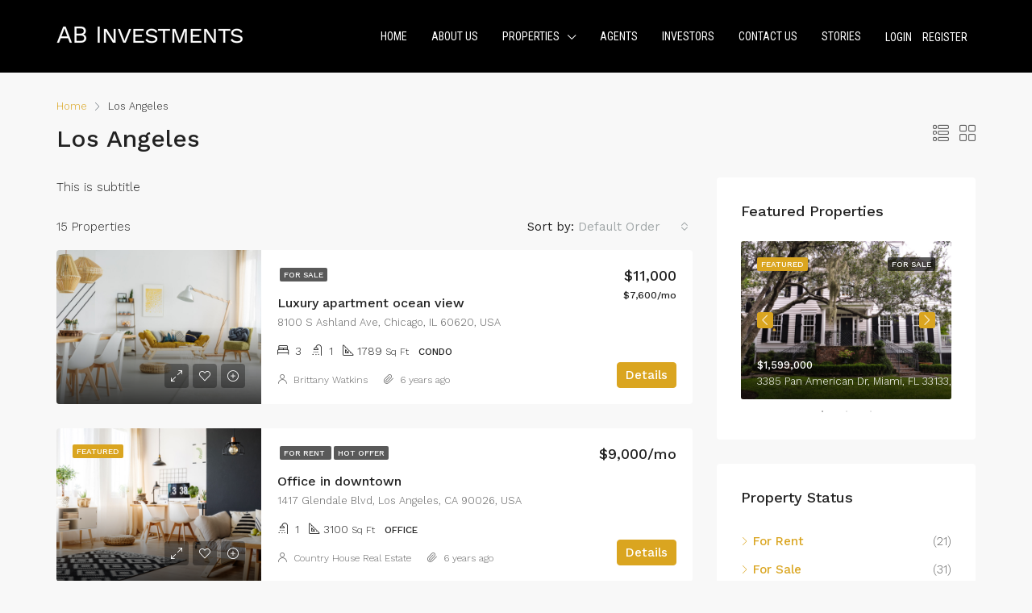

--- FILE ---
content_type: text/html; charset=UTF-8
request_url: https://abluminvestments.com/city/los-angeles/
body_size: 28916
content:
<!doctype html>
<html lang="en-US">
<head>
	<meta charset="UTF-8" />
	<meta name="viewport" content="width=device-width, initial-scale=1.0" />
	<link rel="profile" href="https://gmpg.org/xfn/11" />
    <meta name="format-detection" content="telephone=no">
	<title>Los Angeles &#8211; Asaf Blum Investments</title>
<meta name='robots' content='max-image-preview:large' />
	<style>img:is([sizes="auto" i], [sizes^="auto," i]) { contain-intrinsic-size: 3000px 1500px }</style>
	<link rel='dns-prefetch' href='//fonts.googleapis.com' />
<link rel='preconnect' href='https://fonts.gstatic.com' crossorigin />
<link rel="alternate" type="application/rss+xml" title="Asaf Blum Investments &raquo; Feed" href="https://abluminvestments.com/feed/" />
<link rel="alternate" type="application/rss+xml" title="Asaf Blum Investments &raquo; Comments Feed" href="https://abluminvestments.com/comments/feed/" />
<link rel="alternate" type="application/rss+xml" title="Asaf Blum Investments &raquo; Los Angeles City Feed" href="https://abluminvestments.com/city/los-angeles/feed/" />
<script type="text/javascript">
/* <![CDATA[ */
window._wpemojiSettings = {"baseUrl":"https:\/\/s.w.org\/images\/core\/emoji\/15.1.0\/72x72\/","ext":".png","svgUrl":"https:\/\/s.w.org\/images\/core\/emoji\/15.1.0\/svg\/","svgExt":".svg","source":{"concatemoji":"https:\/\/abluminvestments.com\/wp-includes\/js\/wp-emoji-release.min.js?ver=6.8.1"}};
/*! This file is auto-generated */
!function(i,n){var o,s,e;function c(e){try{var t={supportTests:e,timestamp:(new Date).valueOf()};sessionStorage.setItem(o,JSON.stringify(t))}catch(e){}}function p(e,t,n){e.clearRect(0,0,e.canvas.width,e.canvas.height),e.fillText(t,0,0);var t=new Uint32Array(e.getImageData(0,0,e.canvas.width,e.canvas.height).data),r=(e.clearRect(0,0,e.canvas.width,e.canvas.height),e.fillText(n,0,0),new Uint32Array(e.getImageData(0,0,e.canvas.width,e.canvas.height).data));return t.every(function(e,t){return e===r[t]})}function u(e,t,n){switch(t){case"flag":return n(e,"\ud83c\udff3\ufe0f\u200d\u26a7\ufe0f","\ud83c\udff3\ufe0f\u200b\u26a7\ufe0f")?!1:!n(e,"\ud83c\uddfa\ud83c\uddf3","\ud83c\uddfa\u200b\ud83c\uddf3")&&!n(e,"\ud83c\udff4\udb40\udc67\udb40\udc62\udb40\udc65\udb40\udc6e\udb40\udc67\udb40\udc7f","\ud83c\udff4\u200b\udb40\udc67\u200b\udb40\udc62\u200b\udb40\udc65\u200b\udb40\udc6e\u200b\udb40\udc67\u200b\udb40\udc7f");case"emoji":return!n(e,"\ud83d\udc26\u200d\ud83d\udd25","\ud83d\udc26\u200b\ud83d\udd25")}return!1}function f(e,t,n){var r="undefined"!=typeof WorkerGlobalScope&&self instanceof WorkerGlobalScope?new OffscreenCanvas(300,150):i.createElement("canvas"),a=r.getContext("2d",{willReadFrequently:!0}),o=(a.textBaseline="top",a.font="600 32px Arial",{});return e.forEach(function(e){o[e]=t(a,e,n)}),o}function t(e){var t=i.createElement("script");t.src=e,t.defer=!0,i.head.appendChild(t)}"undefined"!=typeof Promise&&(o="wpEmojiSettingsSupports",s=["flag","emoji"],n.supports={everything:!0,everythingExceptFlag:!0},e=new Promise(function(e){i.addEventListener("DOMContentLoaded",e,{once:!0})}),new Promise(function(t){var n=function(){try{var e=JSON.parse(sessionStorage.getItem(o));if("object"==typeof e&&"number"==typeof e.timestamp&&(new Date).valueOf()<e.timestamp+604800&&"object"==typeof e.supportTests)return e.supportTests}catch(e){}return null}();if(!n){if("undefined"!=typeof Worker&&"undefined"!=typeof OffscreenCanvas&&"undefined"!=typeof URL&&URL.createObjectURL&&"undefined"!=typeof Blob)try{var e="postMessage("+f.toString()+"("+[JSON.stringify(s),u.toString(),p.toString()].join(",")+"));",r=new Blob([e],{type:"text/javascript"}),a=new Worker(URL.createObjectURL(r),{name:"wpTestEmojiSupports"});return void(a.onmessage=function(e){c(n=e.data),a.terminate(),t(n)})}catch(e){}c(n=f(s,u,p))}t(n)}).then(function(e){for(var t in e)n.supports[t]=e[t],n.supports.everything=n.supports.everything&&n.supports[t],"flag"!==t&&(n.supports.everythingExceptFlag=n.supports.everythingExceptFlag&&n.supports[t]);n.supports.everythingExceptFlag=n.supports.everythingExceptFlag&&!n.supports.flag,n.DOMReady=!1,n.readyCallback=function(){n.DOMReady=!0}}).then(function(){return e}).then(function(){var e;n.supports.everything||(n.readyCallback(),(e=n.source||{}).concatemoji?t(e.concatemoji):e.wpemoji&&e.twemoji&&(t(e.twemoji),t(e.wpemoji)))}))}((window,document),window._wpemojiSettings);
/* ]]> */
</script>

<style id='wp-emoji-styles-inline-css' type='text/css'>

	img.wp-smiley, img.emoji {
		display: inline !important;
		border: none !important;
		box-shadow: none !important;
		height: 1em !important;
		width: 1em !important;
		margin: 0 0.07em !important;
		vertical-align: -0.1em !important;
		background: none !important;
		padding: 0 !important;
	}
</style>
<link rel='stylesheet' id='wp-block-library-css' href='https://abluminvestments.com/wp-includes/css/dist/block-library/style.min.css?ver=6.8.1' type='text/css' media='all' />
<style id='classic-theme-styles-inline-css' type='text/css'>
/*! This file is auto-generated */
.wp-block-button__link{color:#fff;background-color:#32373c;border-radius:9999px;box-shadow:none;text-decoration:none;padding:calc(.667em + 2px) calc(1.333em + 2px);font-size:1.125em}.wp-block-file__button{background:#32373c;color:#fff;text-decoration:none}
</style>
<style id='global-styles-inline-css' type='text/css'>
:root{--wp--preset--aspect-ratio--square: 1;--wp--preset--aspect-ratio--4-3: 4/3;--wp--preset--aspect-ratio--3-4: 3/4;--wp--preset--aspect-ratio--3-2: 3/2;--wp--preset--aspect-ratio--2-3: 2/3;--wp--preset--aspect-ratio--16-9: 16/9;--wp--preset--aspect-ratio--9-16: 9/16;--wp--preset--color--black: #000000;--wp--preset--color--cyan-bluish-gray: #abb8c3;--wp--preset--color--white: #ffffff;--wp--preset--color--pale-pink: #f78da7;--wp--preset--color--vivid-red: #cf2e2e;--wp--preset--color--luminous-vivid-orange: #ff6900;--wp--preset--color--luminous-vivid-amber: #fcb900;--wp--preset--color--light-green-cyan: #7bdcb5;--wp--preset--color--vivid-green-cyan: #00d084;--wp--preset--color--pale-cyan-blue: #8ed1fc;--wp--preset--color--vivid-cyan-blue: #0693e3;--wp--preset--color--vivid-purple: #9b51e0;--wp--preset--gradient--vivid-cyan-blue-to-vivid-purple: linear-gradient(135deg,rgba(6,147,227,1) 0%,rgb(155,81,224) 100%);--wp--preset--gradient--light-green-cyan-to-vivid-green-cyan: linear-gradient(135deg,rgb(122,220,180) 0%,rgb(0,208,130) 100%);--wp--preset--gradient--luminous-vivid-amber-to-luminous-vivid-orange: linear-gradient(135deg,rgba(252,185,0,1) 0%,rgba(255,105,0,1) 100%);--wp--preset--gradient--luminous-vivid-orange-to-vivid-red: linear-gradient(135deg,rgba(255,105,0,1) 0%,rgb(207,46,46) 100%);--wp--preset--gradient--very-light-gray-to-cyan-bluish-gray: linear-gradient(135deg,rgb(238,238,238) 0%,rgb(169,184,195) 100%);--wp--preset--gradient--cool-to-warm-spectrum: linear-gradient(135deg,rgb(74,234,220) 0%,rgb(151,120,209) 20%,rgb(207,42,186) 40%,rgb(238,44,130) 60%,rgb(251,105,98) 80%,rgb(254,248,76) 100%);--wp--preset--gradient--blush-light-purple: linear-gradient(135deg,rgb(255,206,236) 0%,rgb(152,150,240) 100%);--wp--preset--gradient--blush-bordeaux: linear-gradient(135deg,rgb(254,205,165) 0%,rgb(254,45,45) 50%,rgb(107,0,62) 100%);--wp--preset--gradient--luminous-dusk: linear-gradient(135deg,rgb(255,203,112) 0%,rgb(199,81,192) 50%,rgb(65,88,208) 100%);--wp--preset--gradient--pale-ocean: linear-gradient(135deg,rgb(255,245,203) 0%,rgb(182,227,212) 50%,rgb(51,167,181) 100%);--wp--preset--gradient--electric-grass: linear-gradient(135deg,rgb(202,248,128) 0%,rgb(113,206,126) 100%);--wp--preset--gradient--midnight: linear-gradient(135deg,rgb(2,3,129) 0%,rgb(40,116,252) 100%);--wp--preset--font-size--small: 13px;--wp--preset--font-size--medium: 20px;--wp--preset--font-size--large: 36px;--wp--preset--font-size--x-large: 42px;--wp--preset--spacing--20: 0.44rem;--wp--preset--spacing--30: 0.67rem;--wp--preset--spacing--40: 1rem;--wp--preset--spacing--50: 1.5rem;--wp--preset--spacing--60: 2.25rem;--wp--preset--spacing--70: 3.38rem;--wp--preset--spacing--80: 5.06rem;--wp--preset--shadow--natural: 6px 6px 9px rgba(0, 0, 0, 0.2);--wp--preset--shadow--deep: 12px 12px 50px rgba(0, 0, 0, 0.4);--wp--preset--shadow--sharp: 6px 6px 0px rgba(0, 0, 0, 0.2);--wp--preset--shadow--outlined: 6px 6px 0px -3px rgba(255, 255, 255, 1), 6px 6px rgba(0, 0, 0, 1);--wp--preset--shadow--crisp: 6px 6px 0px rgba(0, 0, 0, 1);}:where(.is-layout-flex){gap: 0.5em;}:where(.is-layout-grid){gap: 0.5em;}body .is-layout-flex{display: flex;}.is-layout-flex{flex-wrap: wrap;align-items: center;}.is-layout-flex > :is(*, div){margin: 0;}body .is-layout-grid{display: grid;}.is-layout-grid > :is(*, div){margin: 0;}:where(.wp-block-columns.is-layout-flex){gap: 2em;}:where(.wp-block-columns.is-layout-grid){gap: 2em;}:where(.wp-block-post-template.is-layout-flex){gap: 1.25em;}:where(.wp-block-post-template.is-layout-grid){gap: 1.25em;}.has-black-color{color: var(--wp--preset--color--black) !important;}.has-cyan-bluish-gray-color{color: var(--wp--preset--color--cyan-bluish-gray) !important;}.has-white-color{color: var(--wp--preset--color--white) !important;}.has-pale-pink-color{color: var(--wp--preset--color--pale-pink) !important;}.has-vivid-red-color{color: var(--wp--preset--color--vivid-red) !important;}.has-luminous-vivid-orange-color{color: var(--wp--preset--color--luminous-vivid-orange) !important;}.has-luminous-vivid-amber-color{color: var(--wp--preset--color--luminous-vivid-amber) !important;}.has-light-green-cyan-color{color: var(--wp--preset--color--light-green-cyan) !important;}.has-vivid-green-cyan-color{color: var(--wp--preset--color--vivid-green-cyan) !important;}.has-pale-cyan-blue-color{color: var(--wp--preset--color--pale-cyan-blue) !important;}.has-vivid-cyan-blue-color{color: var(--wp--preset--color--vivid-cyan-blue) !important;}.has-vivid-purple-color{color: var(--wp--preset--color--vivid-purple) !important;}.has-black-background-color{background-color: var(--wp--preset--color--black) !important;}.has-cyan-bluish-gray-background-color{background-color: var(--wp--preset--color--cyan-bluish-gray) !important;}.has-white-background-color{background-color: var(--wp--preset--color--white) !important;}.has-pale-pink-background-color{background-color: var(--wp--preset--color--pale-pink) !important;}.has-vivid-red-background-color{background-color: var(--wp--preset--color--vivid-red) !important;}.has-luminous-vivid-orange-background-color{background-color: var(--wp--preset--color--luminous-vivid-orange) !important;}.has-luminous-vivid-amber-background-color{background-color: var(--wp--preset--color--luminous-vivid-amber) !important;}.has-light-green-cyan-background-color{background-color: var(--wp--preset--color--light-green-cyan) !important;}.has-vivid-green-cyan-background-color{background-color: var(--wp--preset--color--vivid-green-cyan) !important;}.has-pale-cyan-blue-background-color{background-color: var(--wp--preset--color--pale-cyan-blue) !important;}.has-vivid-cyan-blue-background-color{background-color: var(--wp--preset--color--vivid-cyan-blue) !important;}.has-vivid-purple-background-color{background-color: var(--wp--preset--color--vivid-purple) !important;}.has-black-border-color{border-color: var(--wp--preset--color--black) !important;}.has-cyan-bluish-gray-border-color{border-color: var(--wp--preset--color--cyan-bluish-gray) !important;}.has-white-border-color{border-color: var(--wp--preset--color--white) !important;}.has-pale-pink-border-color{border-color: var(--wp--preset--color--pale-pink) !important;}.has-vivid-red-border-color{border-color: var(--wp--preset--color--vivid-red) !important;}.has-luminous-vivid-orange-border-color{border-color: var(--wp--preset--color--luminous-vivid-orange) !important;}.has-luminous-vivid-amber-border-color{border-color: var(--wp--preset--color--luminous-vivid-amber) !important;}.has-light-green-cyan-border-color{border-color: var(--wp--preset--color--light-green-cyan) !important;}.has-vivid-green-cyan-border-color{border-color: var(--wp--preset--color--vivid-green-cyan) !important;}.has-pale-cyan-blue-border-color{border-color: var(--wp--preset--color--pale-cyan-blue) !important;}.has-vivid-cyan-blue-border-color{border-color: var(--wp--preset--color--vivid-cyan-blue) !important;}.has-vivid-purple-border-color{border-color: var(--wp--preset--color--vivid-purple) !important;}.has-vivid-cyan-blue-to-vivid-purple-gradient-background{background: var(--wp--preset--gradient--vivid-cyan-blue-to-vivid-purple) !important;}.has-light-green-cyan-to-vivid-green-cyan-gradient-background{background: var(--wp--preset--gradient--light-green-cyan-to-vivid-green-cyan) !important;}.has-luminous-vivid-amber-to-luminous-vivid-orange-gradient-background{background: var(--wp--preset--gradient--luminous-vivid-amber-to-luminous-vivid-orange) !important;}.has-luminous-vivid-orange-to-vivid-red-gradient-background{background: var(--wp--preset--gradient--luminous-vivid-orange-to-vivid-red) !important;}.has-very-light-gray-to-cyan-bluish-gray-gradient-background{background: var(--wp--preset--gradient--very-light-gray-to-cyan-bluish-gray) !important;}.has-cool-to-warm-spectrum-gradient-background{background: var(--wp--preset--gradient--cool-to-warm-spectrum) !important;}.has-blush-light-purple-gradient-background{background: var(--wp--preset--gradient--blush-light-purple) !important;}.has-blush-bordeaux-gradient-background{background: var(--wp--preset--gradient--blush-bordeaux) !important;}.has-luminous-dusk-gradient-background{background: var(--wp--preset--gradient--luminous-dusk) !important;}.has-pale-ocean-gradient-background{background: var(--wp--preset--gradient--pale-ocean) !important;}.has-electric-grass-gradient-background{background: var(--wp--preset--gradient--electric-grass) !important;}.has-midnight-gradient-background{background: var(--wp--preset--gradient--midnight) !important;}.has-small-font-size{font-size: var(--wp--preset--font-size--small) !important;}.has-medium-font-size{font-size: var(--wp--preset--font-size--medium) !important;}.has-large-font-size{font-size: var(--wp--preset--font-size--large) !important;}.has-x-large-font-size{font-size: var(--wp--preset--font-size--x-large) !important;}
:where(.wp-block-post-template.is-layout-flex){gap: 1.25em;}:where(.wp-block-post-template.is-layout-grid){gap: 1.25em;}
:where(.wp-block-columns.is-layout-flex){gap: 2em;}:where(.wp-block-columns.is-layout-grid){gap: 2em;}
:root :where(.wp-block-pullquote){font-size: 1.5em;line-height: 1.6;}
</style>
<link rel='stylesheet' id='rs-plugin-settings-css' href='https://abluminvestments.com/wp-content/plugins/revslider/public/assets/css/rs6.css?ver=6.3.3' type='text/css' media='all' />
<style id='rs-plugin-settings-inline-css' type='text/css'>
#rs-demo-id {}
</style>
<link rel='stylesheet' id='bootstrap-css' href='https://abluminvestments.com/wp-content/themes/houzez/css/bootstrap.min.css?ver=4.4.1' type='text/css' media='all' />
<link rel='stylesheet' id='bootstrap-select-css' href='https://abluminvestments.com/wp-content/themes/houzez/css/bootstrap-select.min.css?ver=1.13.9' type='text/css' media='all' />
<link rel='stylesheet' id='font-awesome-css' href='https://abluminvestments.com/wp-content/plugins/elementor/assets/lib/font-awesome/css/font-awesome.min.css?ver=4.7.0' type='text/css' media='all' />
<link rel='stylesheet' id='houzez-icons-css' href='https://abluminvestments.com/wp-content/themes/houzez/css/icons.css?ver=2.0.9' type='text/css' media='all' />
<link rel='stylesheet' id='slick-min-css' href='https://abluminvestments.com/wp-content/themes/houzez/css/slick-min.css?ver=2.0.9' type='text/css' media='all' />
<link rel='stylesheet' id='slick-theme-min-css' href='https://abluminvestments.com/wp-content/themes/houzez/css/slick-theme-min.css?ver=2.0.9' type='text/css' media='all' />
<link rel='stylesheet' id='jquery-ui-css' href='https://abluminvestments.com/wp-content/themes/houzez/css/jquery-ui.min.css?ver=1.12.1' type='text/css' media='all' />
<link rel='stylesheet' id='radio-checkbox-css' href='https://abluminvestments.com/wp-content/themes/houzez/css/radio-checkbox-min.css?ver=2.0.9' type='text/css' media='all' />
<link rel='stylesheet' id='bootstrap-datepicker-css' href='https://abluminvestments.com/wp-content/themes/houzez/css/bootstrap-datepicker.min.css?ver=1.8.0' type='text/css' media='all' />
<link rel='stylesheet' id='houzez-main-css' href='https://abluminvestments.com/wp-content/themes/houzez/css/main.css?ver=2.0.9' type='text/css' media='all' />
<link rel='stylesheet' id='houzez-styling-options-css' href='https://abluminvestments.com/wp-content/themes/houzez/css/styling-options.css?ver=2.0.9' type='text/css' media='all' />
<link rel='stylesheet' id='houzez-style-css' href='https://abluminvestments.com/wp-content/themes/houzez/style.css?ver=2.0.9' type='text/css' media='all' />
<style id='houzez-style-inline-css' type='text/css'>

        body {
            font-family: Work Sans;
            font-size: 15px;
            font-weight: 300;
            line-height: 24px;
            text-align: left;
            text-transform: none;
        }
        .main-nav,
        .dropdown-menu,
        .login-register,
        .btn.btn-create-listing,
        .logged-in-nav,
        .btn-phone-number {
          font-family: Roboto Condensed;
          font-size: 14px;
          font-weight: ;
          text-align: left;
          text-transform: uppercase;
        }

        .btn,
        .form-control,
        .bootstrap-select .text,
        .sort-by-title {
          font-family: Work Sans;
          font-size: 15px; 
        }
        
        h1, h2, h3, h4, h5, h6, .item-title {
          font-family: Work Sans;
          font-weight: 500;
          text-transform: inherit;
        }

        .post-content-wrap h1, .post-content-wrap h2, .post-content-wrap h3, .post-content-wrap h4, .post-content-wrap h5, .post-content-wrap h6 {
          font-weight: 500;
          text-transform: inherit;
          text-align: inherit; 
        }

        .top-bar-wrap {
            font-family: Roboto;
            font-size: 15px;
            font-weight: 300;
            line-height: 25px;
            text-align: left;
            text-transform: none;   
        }
        .footer-wrap {
            font-family: Roboto;
            font-size: 14px;
            font-weight: 300;
            line-height: 25px;
            text-align: left;
            text-transform: none;
        }
        
      body,
      #main-wrap,
      .fw-property-documents-wrap h3 span, 
      .fw-property-details-wrap h3 span {
        background-color: #f8f8f8; 
      }

       body,
      .form-control,
      .bootstrap-select .text,
      .item-title a,
      .listing-tabs .nav-tabs .nav-link,
      .item-wrap-v2 .item-amenities li span,
      .item-wrap-v2 .item-amenities li:before,
      .item-parallax-wrap .item-price-wrap,
      .list-view .item-body .item-price-wrap,
      .property-slider-item .item-price-wrap,
      .page-title-wrap .item-price-wrap,
      .agent-information .agent-phone span a,
      .property-overview-wrap ul li strong,
      .mobile-property-title .item-price-wrap .item-price,
      .fw-property-features-left li a,
      .lightbox-content-wrap .item-price-wrap,
      .blog-post-item-v1 .blog-post-title h3 a,
      .blog-post-content-widget h4 a,
      .property-item-widget .right-property-item-widget-wrap .item-price-wrap,
      .login-register-form .modal-header .login-register-tabs .nav-link.active,
      .agent-list-wrap .agent-list-content h2 a,
      .agent-list-wrap .agent-list-contact li a,
      .menu-edit-property li a,
      .statistic-referrals-list li a,
      .chart-nav .nav-pills .nav-link,
      .dashboard-table-properties td .property-payment-status,
      .dashboard-mobile-edit-menu-wrap .bootstrap-select > .dropdown-toggle.bs-placeholder,
      .payment-method-block .radio-tab .control-text,
      .post-title-wrap h2 a,
      .lead-nav-tab.nav-pills .nav-link,
      .deals-nav-tab.nav-pills .nav-link,
      .btn-light-grey-outlined:hover,
      button:not(.bs-placeholder) .filter-option-inner-inner,
      .fw-property-floor-plans-wrap .floor-plans-tabs a {
       color: #222222; 
     }
    
      a,
      a:hover,
      a:active,
      a:focus,
      .primary-text,
      .btn-clear,
      .btn-apply,
      .btn-primary-outlined,
      .btn-primary-outlined:before,
      .item-title a:hover,
      .sort-by .bootstrap-select .bs-placeholder,
      .sort-by .bootstrap-select > .btn,
      .sort-by .bootstrap-select > .btn:active,
      .page-link,
      .page-link:hover,
      .accordion-title:before,
      .blog-post-content-widget h4 a:hover,
      .agent-list-wrap .agent-list-content h2 a:hover,
      .agent-list-wrap .agent-list-contact li a:hover,
      .agent-nav-wrap .nav-pills .nav-link,
      .dashboard-side-menu-wrap .side-menu-dropdown a.active,
      .menu-edit-property li a.active,
      .menu-edit-property li a:hover,
      .dashboard-statistic-block h3 .fa,
      .statistic-referrals-list li a:hover,
      .chart-nav .nav-pills .nav-link.active,
      .board-message-icon-wrap.active,
      .post-title-wrap h2 a:hover,
      .listing-switch-view .switch-btn.active,
      .item-wrap-v6 .item-price-wrap,
      .listing-v6 .list-view .item-body .item-price-wrap {
        color: #daa520; 
      }
      .agent-list-position a {
        color: #daa520!important; 
      }

      .control input:checked ~ .control__indicator,
      .top-banner-wrap .nav-pills .nav-link,
      .btn-primary-outlined:hover,
      .page-item.active .page-link,
      .slick-prev:hover,
      .slick-prev:focus,
      .slick-next:hover,
      .slick-next:focus,
      .mobile-property-tools .nav-pills .nav-link.active,
      .login-register-form .modal-header,
      .agent-nav-wrap .nav-pills .nav-link.active,
      .board-message-icon-wrap .notification-circle,
      .primary-label,
      .fc-event, .fc-event-dot,
      .compare-table .table-hover > tbody > tr:hover,
      .post-tag,
      .datepicker table tr td.active.active,
      .datepicker table tr td.active.disabled,
      .datepicker table tr td.active.disabled.active,
      .datepicker table tr td.active.disabled.disabled,
      .datepicker table tr td.active.disabled:active,
      .datepicker table tr td.active.disabled:hover,
      .datepicker table tr td.active.disabled:hover.active,
      .datepicker table tr td.active.disabled:hover.disabled,
      .datepicker table tr td.active.disabled:hover:active,
      .datepicker table tr td.active.disabled:hover:hover,
      .datepicker table tr td.active.disabled:hover[disabled],
      .datepicker table tr td.active.disabled[disabled],
      .datepicker table tr td.active:active,
      .datepicker table tr td.active:hover,
      .datepicker table tr td.active:hover.active,
      .datepicker table tr td.active:hover.disabled,
      .datepicker table tr td.active:hover:active,
      .datepicker table tr td.active:hover:hover,
      .datepicker table tr td.active:hover[disabled],
      .datepicker table tr td.active[disabled],
      .ui-slider-horizontal .ui-slider-range {
        background-color: #daa520; 
      }

      .control input:checked ~ .control__indicator,
      .btn-primary-outlined,
      .page-item.active .page-link,
      .mobile-property-tools .nav-pills .nav-link.active,
      .agent-nav-wrap .nav-pills .nav-link,
      .agent-nav-wrap .nav-pills .nav-link.active,
      .chart-nav .nav-pills .nav-link.active,
      .dashaboard-snake-nav .step-block.active,
      .fc-event,
      .fc-event-dot {
        border-color: #daa520; 
      }

      .slick-arrow:hover {
        background-color: rgba(232,185,35,0.75); 
      }

      .slick-arrow {
        background-color: #daa520; 
      }

      .property-banner .nav-pills .nav-link.active {
        background-color: rgba(232,185,35,0.75) !important; 
      }

      .property-navigation-wrap a.active {
        color: #daa520;
        -webkit-box-shadow: inset 0 -3px #daa520;
        box-shadow: inset 0 -3px #daa520; 
      }

      .table-new td {
        background-color: rgba(232,185,35,0.75); 
      }
      .btn-primary,
      .fc-button-primary {
        color: #fff;
        background-color: #daa520;
        border-color: #daa520; 
      }
      .btn-primary:focus, .btn-primary:focus:active,
      .fc-button-primary:focus,
      .fc-button-primary:focus:active {
        color: #fff;
        background-color: #daa520;
        border-color: #daa520; 
      }
      .btn-primary:hover,
      .fc-button-primary:hover {
        color: #fff;
        background-color: #e8b923;
        border-color: #e8b923; 
      }
      .btn-primary:active, .btn-primary:not(:disabled):not(:disabled):active,
      .fc-button-primary:active,
      .fc-button-primary:not(:disabled):not(:disabled):active {
        color: #fff;
        background-color: #e8b923;
        border-color: #e8b923; 
      }

      .btn-secondary {
        color: #fff;
        background-color: #000000;
        border-color: #000000; 
      }
      .btn-secondary:focus, .btn-secondary:focus:active {
        color: #fff;
        background-color: #000000;
        border-color: #000000; 
      }
      .btn-secondary:hover {
        color: #fff;
        background-color: #000000;
        border-color: #000000; 
      }
      .btn-secondary:active, .btn-secondary:not(:disabled):not(:disabled):active {
        color: #fff;
        background-color: #000000;
        border-color: #000000; 
      }

      .btn-primary-outlined {
        color: #daa520;
        background-color: transparent;
        border-color: #daa520; 
      }
      .btn-primary-outlined:focus, .btn-primary-outlined:focus:active {
        color: #daa520;
        background-color: transparent;
        border-color: #daa520; 
      }
      .btn-primary-outlined:hover {
        color: #fff;
        background-color: #e8b923;
        border-color: #e8b923; 
      }
      .btn-primary-outlined:active, .btn-primary-outlined:not(:disabled):not(:disabled):active {
        color: #daa520;
        background-color: rgba(26, 26, 26, 0);
        border-color: #e8b923; 
      }

      .btn-secondary-outlined {
        color: #000000;
        background-color: transparent;
        border-color: #000000; 
      }
      .btn-secondary-outlined:focus, .btn-secondary-outlined:focus:active {
        color: #000000;
        background-color: transparent;
        border-color: #000000; 
      }
      .btn-secondary-outlined:hover {
        color: #fff;
        background-color: #000000;
        border-color: #000000; 
      }
      .btn-secondary-outlined:active, .btn-secondary-outlined:not(:disabled):not(:disabled):active {
        color: #000000;
        background-color: rgba(26, 26, 26, 0);
        border-color: #000000; 
      }

      .btn-call {
        color: #000000;
        background-color: transparent;
        border-color: #000000; 
      }
      .btn-call:focus, .btn-call:focus:active {
        color: #000000;
        background-color: transparent;
        border-color: #000000; 
      }
      .btn-call:hover {
        color: #000000;
        background-color: rgba(26, 26, 26, 0);
        border-color: #000000; 
      }
      .btn-call:active, .btn-call:not(:disabled):not(:disabled):active {
        color: #000000;
        background-color: rgba(26, 26, 26, 0);
        border-color: #000000; 
      }
      .icon-delete .btn-loader:after{
          border-color: #daa520 transparent #daa520 transparent
      }
    
      .header-v1 {
        background-color: #004274;
        border-bottom: 1px solid #004274; 
      }

      .header-v1 a {
        color: #ffffff; 
      }

      .header-v1 a:hover,
      .header-v1 a:active {
        color: #00aeff;
        background-color: rgba(255,255,255,0.2); 
      }
    
      .header-v2 .header-top,
      .header-v5 .header-top,
      .header-v2 .header-contact-wrap {
        background-color: #ffffff; 
      }

      .header-v2 .header-bottom, 
      .header-v5 .header-bottom {
        background-color: #004274;
      }

      .header-v2 .header-contact-wrap .header-contact-right, .header-v2 .header-contact-wrap .header-contact-right a, .header-contact-right a:hover, header-contact-right a:active {
        color: #004274; 
      }

      .header-v2 .header-contact-left {
        color: #004274; 
      }

      .header-v2 .header-bottom,
      .header-v2 .navbar-nav > li,
      .header-v2 .navbar-nav > li:first-of-type,
      .header-v5 .header-bottom,
      .header-v5 .navbar-nav > li,
      .header-v5 .navbar-nav > li:first-of-type {
        border-color: rgba(255,255,255,0.2);
      }

      .header-v2 a,
      .header-v5 a {
        color: #ffffff; 
      }

      .header-v2 a:hover,
      .header-v2 a:active,
      .header-v5 a:hover,
      .header-v5 a:active {
        color: #00aeff;
        background-color: rgba(255,255,255,0.2); 
      }

      .header-v2 .header-contact-right a:hover, 
      .header-v2 .header-contact-right a:active,
      .header-v3 .header-contact-right a:hover, 
      .header-v3 .header-contact-right a:active {
        background-color: transparent;
      }

      .header-v2 .header-social-icons a,
      .header-v5 .header-social-icons a {
        color: #004274; 
      }
    
      .header-v3 .header-top {
        background-color: #004274; 
      }

      .header-v3 .header-bottom {
        background-color: #004272; 
      }

      .header-v3 .header-contact,
      .header-v3-mobile {
        background-color: #00aeef;
        color: #ffffff; 
      }

      .header-v3 .header-bottom,
      .header-v3 .login-register,
      .header-v3 .navbar-nav > li,
      .header-v3 .navbar-nav > li:first-of-type {
        border-color: ; 
      }

      .header-v3 a, 
      .header-v3 .header-contact-right a:hover, .header-v3 .header-contact-right a:active {
        color: #ffffff; 
      }

      .header-v3 a:hover,
      .header-v3 a:active {
        color: #00aeff;
        background-color: rgba(255,255,255,0.2); 
      }

      .header-v3 .header-social-icons a {
        color: #FFFFFF; 
      }
    
      .header-v4 {
        background-color: #000000; 
      }

      .header-v4 a {
        color: #ffffff; 
      }

      .header-v4 a:hover,
      .header-v4 a:active {
        color: #ffffff;
        background-color: rgba(232,185,35,0.75); 
      }
    
      .header-v6 .header-top {
        background-color: #00AEEF; 
      }

      .header-v6 a {
        color: #FFFFFF; 
      }

      .header-v6 a:hover,
      .header-v6 a:active {
        color: #00aeff;
        background-color: rgba(255,255,255,0.2); 
      }

      .header-v6 .header-social-icons a {
        color: #FFFFFF; 
      }
    
      .header-mobile {
        background-color: #daa520; 
      }
      .header-mobile .toggle-button-left,
      .header-mobile .toggle-button-right {
        color: #ffffff; 
      }

      .nav-mobile .logged-in-nav a,
      .nav-mobile .main-nav,
      .nav-mobile .navi-login-register {
        background-color: #ffffff; 
      }

      .nav-mobile .logged-in-nav a,
      .nav-mobile .main-nav .nav-item .nav-item a,
      .nav-mobile .main-nav .nav-item a,
      .navi-login-register .main-nav .nav-item a {
        color: #daa520;
        border-bottom: 1px solid #e0e0e0;
        background-color: #ffffff;
      }

      .nav-mobile .btn-create-listing,
      .navi-login-register .btn-create-listing {
        color: #fff;
        border: 1px solid #daa520;
        background-color: #daa520; 
      }

      .nav-mobile .btn-create-listing:hover, .nav-mobile .btn-create-listing:active,
      .navi-login-register .btn-create-listing:hover,
      .navi-login-register .btn-create-listing:active {
        color: #fff;
        border: 1px solid #daa520;
        background-color: rgba(0, 174, 255, 0.65); 
      }
    
      .header-transparent-wrap .header-v4 {
        background-color: transparent;
        border-bottom: 1px none rgba(0,0,0,0.3); 
      }

      .header-transparent-wrap .header-v4 a {
        color: #ffffff; 
      }

      .header-transparent-wrap .header-v4 a:hover,
      .header-transparent-wrap .header-v4 a:active {
        color: #f2f2f2;
        background-color: rgba(255, 255, 255, 0.1); 
      }
    
      .main-nav .navbar-nav .nav-item .dropdown-menu {
        background-color: rgba(255,255,255,0.95); 
      }

      .main-nav .navbar-nav .nav-item .nav-item a {
        color: #333333;
        border-bottom: 1px solid #e6e6e6; 
      }

      .main-nav .navbar-nav .nav-item .nav-item a:hover,
      .main-nav .navbar-nav .nav-item .nav-item a:active {
        color: #ffffff; 
      }
    
      .header-main-wrap .btn-create-listing {
        color: #ffffff;
        border: 1px solid #daa520;
        background-color: #daa520; 
      }

      .header-main-wrap .btn-create-listing:hover,
      .header-main-wrap .btn-create-listing:active {
        color: rgba(218,165,32,1);
        border: 1px solid #daa520;
        background-color: rgba(255,255,255,1); 
      }
    
      .header-transparent-wrap .header-v4 .btn-create-listing {
        color: #ffffff;
        border: 1px solid #ffffff;
        background-color: rgba(255,255,255,0.2); 
      }

      .header-transparent-wrap .header-v4 .btn-create-listing:hover,
      .header-transparent-wrap .header-v4 .btn-create-listing:active {
        color: rgba(255,255,255,1);
        border: 1px solid #daa520;
        background-color: rgba(218,165,32,1); 
      }
    
      .header-transparent-wrap .logged-in-nav a,
      .logged-in-nav a {
        color: #daa520;
        border-color: #e6e6e6;
        background-color: #FFFFFF; 
      }

      .header-transparent-wrap .logged-in-nav a:hover,
      .header-transparent-wrap .logged-in-nav a:active,
      .logged-in-nav a:hover,
      .logged-in-nav a:active {
        color: #daa520;
        background-color: rgba(49,49,49,0.42);
        border-color: #e6e6e6; 
      }
    
      .form-control::-webkit-input-placeholder,
      .search-banner-wrap ::-webkit-input-placeholder,
      .advanced-search ::-webkit-input-placeholder,
      .advanced-search-banner-wrap ::-webkit-input-placeholder,
      .overlay-search-advanced-module ::-webkit-input-placeholder {
        color: #a1a7a8; 
      }
      .bootstrap-select > .dropdown-toggle.bs-placeholder, 
      .bootstrap-select > .dropdown-toggle.bs-placeholder:active, 
      .bootstrap-select > .dropdown-toggle.bs-placeholder:focus, 
      .bootstrap-select > .dropdown-toggle.bs-placeholder:hover {
        color: #a1a7a8; 
      }
      .form-control::placeholder,
      .search-banner-wrap ::-webkit-input-placeholder,
      .advanced-search ::-webkit-input-placeholder,
      .advanced-search-banner-wrap ::-webkit-input-placeholder,
      .overlay-search-advanced-module ::-webkit-input-placeholder {
        color: #a1a7a8; 
      }

      .search-banner-wrap ::-moz-placeholder,
      .advanced-search ::-moz-placeholder,
      .advanced-search-banner-wrap ::-moz-placeholder,
      .overlay-search-advanced-module ::-moz-placeholder {
        color: #a1a7a8; 
      }

      .search-banner-wrap :-ms-input-placeholder,
      .advanced-search :-ms-input-placeholder,
      .advanced-search-banner-wrap ::-ms-input-placeholder,
      .overlay-search-advanced-module ::-ms-input-placeholder {
        color: #a1a7a8; 
      }

      .search-banner-wrap :-moz-placeholder,
      .advanced-search :-moz-placeholder,
      .advanced-search-banner-wrap :-moz-placeholder,
      .overlay-search-advanced-module :-moz-placeholder {
        color: #a1a7a8; 
      }

      .advanced-search .form-control,
      .advanced-search .bootstrap-select > .btn,
      .location-trigger,
      .vertical-search-wrap .form-control,
      .vertical-search-wrap .bootstrap-select > .btn,
      .step-search-wrap .form-control,
      .step-search-wrap .bootstrap-select > .btn,
      .advanced-search-banner-wrap .form-control,
      .advanced-search-banner-wrap .bootstrap-select > .btn,
      .search-banner-wrap .form-control,
      .search-banner-wrap .bootstrap-select > .btn,
      .overlay-search-advanced-module .form-control,
      .overlay-search-advanced-module .bootstrap-select > .btn,
      .advanced-search-v2 .advanced-search-btn,
      .advanced-search-v2 .advanced-search-btn:hover {
        border-color: #dce0e0; 
      }

      .advanced-search-nav,
      .search-expandable,
      .overlay-search-advanced-module {
        background-color: #FFFFFF; 
      }
      .btn-search {
        color: #ffffff;
        background-color: #daa520;
        border-color: #daa520;
      }
      .btn-search:hover, .btn-search:active  {
        color: #ffffff;
        background-color: #000000;
        border-color: #000000;
      }
      .advanced-search-btn {
        color: #daa520;
        background-color: #ffffff;
        border-color: #daa520; 
      }
      .advanced-search-btn:hover, .advanced-search-btn:active {
        color: #ffffff;
        background-color: #daa520;
        border-color: #daa520; 
      }
      .advanced-search-btn:focus {
        color: #daa520;
        background-color: #ffffff;
        border-color: #daa520; 
      }
      .search-expandable-label {
        color: #ffffff;
        background-color: #daa520;
      }
      .advanced-search-nav {
        padding-top: 10px;
        padding-bottom: 10px;
      }
      .range-text, 
      .features-list-wrap .control--checkbox, 
      .features-list-wrap .btn-features-list, 
      .overlay-search-advanced-module .search-title, 
      .overlay-search-advanced-module .overlay-search-module-close {
          color: #222222;
      }
      .advanced-search-half-map {
        background-color: #FFFFFF; 
      }
      .advanced-search-half-map .range-text, 
      .advanced-search-half-map .features-list-wrap .control--checkbox, 
      .advanced-search-half-map .features-list-wrap .btn-features-list {
          color: #222222;
      }
    
      .save-search-btn {
          border-color: #daa520 ;
          background-color: #ffffff ;
          color: #daa520 ;
      }
      .save-search-btn:hover,
      .save-search-btn:active {
          border-color: #daa520;
          background-color: #daa520 ;
          color: #ffffff ;
      }
    .label-featured {
      background-color: #daa520;
      color: #ffffff; 
    }
    
    .dashboard-side-wrap {
      background-color: #000000; 
    }

    .side-menu a {
      color: #ffffff; 
    }

    .side-menu a.active,
    .side-menu .side-menu-parent-selected > a,
    .side-menu-dropdown a,
    .side-menu a:hover {
      color: #daa520; 
    }
    .dashboard-side-menu-wrap .side-menu-dropdown a.active {
      color: #daa520
    }
    
      .detail-wrap {
        background-color: rgba(218,165,32,1);
        border-color: #ededed; 
      }
    .top-bar-wrap,
    .top-bar-wrap .dropdown-menu,
    .switcher-wrap .dropdown-menu {
      background-color: #000000;
    }
    .top-bar-wrap a,
    .top-bar-contact,
    .top-bar-slogan,
    .top-bar-wrap .btn,
    .top-bar-wrap .dropdown-menu,
    .switcher-wrap .dropdown-menu,
    .top-bar-wrap .navbar-toggler {
      color: #ffffff;
    }
    .top-bar-wrap a:hover,
    .top-bar-wrap a:active,
    .top-bar-wrap .btn:hover,
    .top-bar-wrap .btn:active,
    .top-bar-wrap .dropdown-menu li:hover,
    .top-bar-wrap .dropdown-menu li:active,
    .switcher-wrap .dropdown-menu li:hover,
    .switcher-wrap .dropdown-menu li:active {
      color: rgba(218,165,32,1);
    }
    .footer-top-wrap {
      background-color: #000000; 
    }

    .footer-bottom-wrap {
      background-color: #daa520; 
    }

    .footer-top-wrap,
    .footer-top-wrap a,
    .footer-bottom-wrap,
    .footer-bottom-wrap a,
    .footer-top-wrap .property-item-widget .right-property-item-widget-wrap .item-amenities,
    .footer-top-wrap .property-item-widget .right-property-item-widget-wrap .item-price-wrap,
    .footer-top-wrap .blog-post-content-widget h4 a,
    .footer-top-wrap .blog-post-content-widget,
    .footer-top-wrap .form-tools .control,
    .footer-top-wrap .slick-dots li.slick-active button:before,
    .footer-top-wrap .slick-dots li button::before,
    .footer-top-wrap .widget ul:not(.item-amenities):not(.item-price-wrap):not(.contact-list):not(.dropdown-menu):not(.nav-tabs) li span {
      color: #ffffff; 
    }
    
          .footer-top-wrap a:hover,
          .footer-bottom-wrap a:hover,
          .footer-top-wrap .blog-post-content-widget h4 a:hover {
            color: rgba(218,165,32,1); 
          }
        .houzez-osm-cluster {
            background-image: url(https://themonochromeshop.com/abluminvestments/wp-content/themes/houzez/img/map/cluster-icon.png);
            text-align: center;
            color: #fff;
            width: 48px;
            height: 48px;
            line-height: 48px;
        }
    .footer-copyright a:hover{color: #fff;}
</style>
<link rel="preload" as="style" href="https://fonts.googleapis.com/css?family=Work%20Sans:100,200,300,400,500,600,700,800,900%7CRoboto%20Condensed%7CRoboto:300&#038;display=swap&#038;ver=1675943591" /><link rel="stylesheet" href="https://fonts.googleapis.com/css?family=Work%20Sans:100,200,300,400,500,600,700,800,900%7CRoboto%20Condensed%7CRoboto:300&#038;display=swap&#038;ver=1675943591" media="print" onload="this.media='all'"><noscript><link rel="stylesheet" href="https://fonts.googleapis.com/css?family=Work%20Sans:100,200,300,400,500,600,700,800,900%7CRoboto%20Condensed%7CRoboto:300&#038;display=swap&#038;ver=1675943591" /></noscript><script type="text/javascript" src="https://abluminvestments.com/wp-includes/js/jquery/jquery.min.js?ver=3.7.1" id="jquery-core-js"></script>
<script type="text/javascript" src="https://abluminvestments.com/wp-includes/js/jquery/jquery-migrate.min.js?ver=3.4.1" id="jquery-migrate-js"></script>
<script type="text/javascript" src="https://abluminvestments.com/wp-content/plugins/revslider/public/assets/js/rbtools.min.js?ver=6.3.3" id="tp-tools-js"></script>
<script type="text/javascript" src="https://abluminvestments.com/wp-content/plugins/revslider/public/assets/js/rs6.min.js?ver=6.3.3" id="revmin-js"></script>
<link rel="https://api.w.org/" href="https://abluminvestments.com/wp-json/" /><link rel="alternate" title="JSON" type="application/json" href="https://abluminvestments.com/wp-json/wp/v2/property_city/38" /><link rel="EditURI" type="application/rsd+xml" title="RSD" href="https://abluminvestments.com/xmlrpc.php?rsd" />
<meta name="generator" content="WordPress 6.8.1" />
<meta name="framework" content="Redux 4.1.24" /><!-- Favicon --><link rel="shortcut icon" href="https://abluminvestments.com/wp-content/uploads/2021/02/stats-1.png"><meta name="generator" content="Powered by Slider Revolution 6.3.3 - responsive, Mobile-Friendly Slider Plugin for WordPress with comfortable drag and drop interface." />
<script type="text/javascript">function setREVStartSize(e){
			//window.requestAnimationFrame(function() {				 
				window.RSIW = window.RSIW===undefined ? window.innerWidth : window.RSIW;	
				window.RSIH = window.RSIH===undefined ? window.innerHeight : window.RSIH;	
				try {								
					var pw = document.getElementById(e.c).parentNode.offsetWidth,
						newh;
					pw = pw===0 || isNaN(pw) ? window.RSIW : pw;
					e.tabw = e.tabw===undefined ? 0 : parseInt(e.tabw);
					e.thumbw = e.thumbw===undefined ? 0 : parseInt(e.thumbw);
					e.tabh = e.tabh===undefined ? 0 : parseInt(e.tabh);
					e.thumbh = e.thumbh===undefined ? 0 : parseInt(e.thumbh);
					e.tabhide = e.tabhide===undefined ? 0 : parseInt(e.tabhide);
					e.thumbhide = e.thumbhide===undefined ? 0 : parseInt(e.thumbhide);
					e.mh = e.mh===undefined || e.mh=="" || e.mh==="auto" ? 0 : parseInt(e.mh,0);		
					if(e.layout==="fullscreen" || e.l==="fullscreen") 						
						newh = Math.max(e.mh,window.RSIH);					
					else{					
						e.gw = Array.isArray(e.gw) ? e.gw : [e.gw];
						for (var i in e.rl) if (e.gw[i]===undefined || e.gw[i]===0) e.gw[i] = e.gw[i-1];					
						e.gh = e.el===undefined || e.el==="" || (Array.isArray(e.el) && e.el.length==0)? e.gh : e.el;
						e.gh = Array.isArray(e.gh) ? e.gh : [e.gh];
						for (var i in e.rl) if (e.gh[i]===undefined || e.gh[i]===0) e.gh[i] = e.gh[i-1];
											
						var nl = new Array(e.rl.length),
							ix = 0,						
							sl;					
						e.tabw = e.tabhide>=pw ? 0 : e.tabw;
						e.thumbw = e.thumbhide>=pw ? 0 : e.thumbw;
						e.tabh = e.tabhide>=pw ? 0 : e.tabh;
						e.thumbh = e.thumbhide>=pw ? 0 : e.thumbh;					
						for (var i in e.rl) nl[i] = e.rl[i]<window.RSIW ? 0 : e.rl[i];
						sl = nl[0];									
						for (var i in nl) if (sl>nl[i] && nl[i]>0) { sl = nl[i]; ix=i;}															
						var m = pw>(e.gw[ix]+e.tabw+e.thumbw) ? 1 : (pw-(e.tabw+e.thumbw)) / (e.gw[ix]);					
						newh =  (e.gh[ix] * m) + (e.tabh + e.thumbh);
					}				
					if(window.rs_init_css===undefined) window.rs_init_css = document.head.appendChild(document.createElement("style"));					
					document.getElementById(e.c).height = newh+"px";
					window.rs_init_css.innerHTML += "#"+e.c+"_wrapper { height: "+newh+"px }";				
				} catch(e){
					console.log("Failure at Presize of Slider:" + e)
				}					   
			//});
		  };</script>
</head>

<body class="archive tax-property_city term-los-angeles term-38 wp-theme-houzez transparent- houzez-header- elementor-default elementor-kit-17133">

<div class="nav-mobile">
    <div class="main-nav navbar slideout-menu slideout-menu-left" id="nav-mobile">
        <ul id="mobile-main-nav" class="navbar-nav"><li  class="nav-item menu-item menu-item-type-post_type menu-item-object-page menu-item-home "><a  class="nav-link " href="https://abluminvestments.com/">Home</a> </li>
<li  class="nav-item menu-item menu-item-type-post_type menu-item-object-page "><a  class="nav-link " href="https://abluminvestments.com/about-us/">About us</a> </li>
<li  class="nav-item menu-item menu-item-type-custom menu-item-object-custom menu-item-has-children dropdown"><a  class="nav-link dropdown-toggle" data-toggle="dropdown"  href="#">Properties</a> 
<ul class="dropdown-menu">
<li  class="nav-item menu-item menu-item-type-post_type menu-item-object-page "><a  class="dropdown-item " href="https://abluminvestments.com/view-properties-globally/">View Properties Globally</a> </li>
<li  class="nav-item menu-item menu-item-type-post_type menu-item-object-page "><a  class="dropdown-item " href="https://abluminvestments.com/properties-by-destination/">Properties by Destination</a> </li>
<li  class="nav-item menu-item menu-item-type-post_type menu-item-object-page "><a  class="dropdown-item " href="https://abluminvestments.com/properties-by-lifestyle/">Properties by Lifestyle</a> </li>
</ul>
</li>
<li  class="nav-item menu-item menu-item-type-post_type menu-item-object-page "><a  class="nav-link " href="https://abluminvestments.com/agents/">Agents</a> </li>
<li  class="nav-item menu-item menu-item-type-post_type menu-item-object-page "><a  class="nav-link " href="https://abluminvestments.com/investors/">Investors</a> </li>
<li  class="nav-item menu-item menu-item-type-post_type menu-item-object-page "><a  class="nav-link " href="https://abluminvestments.com/contact-form/">Contact Us</a> </li>
<li  class="nav-item menu-item menu-item-type-post_type menu-item-object-page "><a  class="nav-link " href="https://abluminvestments.com/blog-post-grids/">Stories</a> </li>
</ul>	    </div><!-- main-nav -->
    <nav class="navi-login-register slideout-menu slideout-menu-right" id="navi-user">
	
	

    	<ul class="logged-in-nav">
		
				<li class="login-link">
			<a href="#" data-toggle="modal" data-target="#login-register-form"><i class="houzez-icon icon-lock-5 mr-1"></i> Login</a>
		</li><!-- .has-chil -->
		
				<li class="register-link">
			<a href="#" data-toggle="modal" data-target="#login-register-form"><i class="houzez-icon icon-single-neutral-circle mr-1"></i> Register</a>
		</li>
				
	</ul><!-- .main-nav -->
	</nav><!-- .navi -->


  
</div><!-- nav-mobile -->

	<main id="main-wrap" class="main-wrap ">

	<header class="header-main-wrap ">
    <div id="header-section" class="header-desktop header-v4" data-sticky="0">
	<div class="container">
		<div class="header-inner-wrap">
			<div class="navbar d-flex align-items-center">

				

	<div class="logo logo-desktop">
		<a href="https://abluminvestments.com/">
							<img src="https://abluminvestments.com/wp-content/uploads/2021/02/rsz_asaf-logo-white-1.png" height="" width="" alt="logo">
					</a>
	</div>

				<nav class="main-nav on-hover-menu navbar-expand-lg flex-grow-1">
					<ul id="main-nav" class="navbar-nav justify-content-end"><li id='menu-item-16996'  class="nav-item menu-item menu-item-type-post_type menu-item-object-page menu-item-home "><a  class="nav-link " href="https://abluminvestments.com/">Home</a> </li>
<li id='menu-item-16997'  class="nav-item menu-item menu-item-type-post_type menu-item-object-page "><a  class="nav-link " href="https://abluminvestments.com/about-us/">About us</a> </li>
<li id='menu-item-17000'  class="nav-item menu-item menu-item-type-custom menu-item-object-custom menu-item-has-children dropdown"><a  class="nav-link dropdown-toggle" href="#">Properties</a> 
<ul class="dropdown-menu">
<li id='menu-item-16999'  class="nav-item menu-item menu-item-type-post_type menu-item-object-page "><a  class="dropdown-item " href="https://abluminvestments.com/view-properties-globally/">View Properties Globally</a> </li>
<li id='menu-item-16994'  class="nav-item menu-item menu-item-type-post_type menu-item-object-page "><a  class="dropdown-item " href="https://abluminvestments.com/properties-by-destination/">Properties by Destination</a> </li>
<li id='menu-item-16995'  class="nav-item menu-item menu-item-type-post_type menu-item-object-page "><a  class="dropdown-item " href="https://abluminvestments.com/properties-by-lifestyle/">Properties by Lifestyle</a> </li>
</ul>
</li>
<li id='menu-item-16998'  class="nav-item menu-item menu-item-type-post_type menu-item-object-page "><a  class="nav-link " href="https://abluminvestments.com/agents/">Agents</a> </li>
<li id='menu-item-17004'  class="nav-item menu-item menu-item-type-post_type menu-item-object-page "><a  class="nav-link " href="https://abluminvestments.com/investors/">Investors</a> </li>
<li id='menu-item-17005'  class="nav-item menu-item menu-item-type-post_type menu-item-object-page "><a  class="nav-link " href="https://abluminvestments.com/contact-form/">Contact Us</a> </li>
<li id='menu-item-17006'  class="nav-item menu-item menu-item-type-post_type menu-item-object-page "><a  class="nav-link " href="https://abluminvestments.com/blog-post-grids/">Stories</a> </li>
</ul>					</nav><!-- main-nav -->

				<div class="login-register">
	<ul class="login-register-nav">

				
		
								
										<li class="login-link">
						<a href="#" data-toggle="modal" data-target="#login-register-form">Login</a>
					</li>
					
										<li class="register-link">
						<a href="#" data-toggle="modal" data-target="#login-register-form">Register</a>
					</li>
				
		
		
	</ul>
</div>
			</div><!-- navbar -->
		</div><!-- header-inner-wrap -->
	</div><!-- .container -->    
</div><!-- .header-v1 --><div id="header-mobile" class="header-mobile d-flex align-items-center" data-sticky="">
	<div class="header-mobile-left">
		<button class="btn toggle-button-left">
			<i class="houzez-icon icon-navigation-menu"></i>
		</button><!-- toggle-button-left -->	
	</div><!-- .header-mobile-left -->
	<div class="header-mobile-center flex-grow-1">
		<div class="logo logo-mobile">
	<a href="https://abluminvestments.com/">
	    	       <img src="https://abluminvestments.com/wp-content/uploads/2021/02/rsz_asaf-logo-white-1.png" height="24" width="127" alt="Mobile logo">
	    	</a>
</div>	</div>

	<div class="header-mobile-right">
				<button class="btn toggle-button-right">
			<i class="houzez-icon icon-single-neutral-circle ml-1"></i>
		</button><!-- toggle-button-right -->	
			</div><!-- .header-mobile-right -->
	
</div><!-- header-mobile --></header><!-- .header-main-wrap -->
	
<section class="listing-wrap listing-v1">
    <div class="container">

        <div class="page-title-wrap">

            
<div class="breadcrumb-wrap">
	<nav>
		<ol class="breadcrumb"><li class="breadcrumb-item"><a href="https://abluminvestments.com/"><span>Home</span></a></li><li class="breadcrumb-item">Los Angeles</li></ol>	</nav>
</div><!-- breadcrumb-wrap --> 
            <div class="d-flex align-items-center">
                <div class="page-title flex-grow-1">
                    <h1>Los Angeles</h1>
                </div><!-- page-title -->
                <div class="listing-switch-view">
	<ul class="list-inline">
		<li class="list-inline-item">
			<a class="switch-btn btn-list">
				<i class="houzez-icon icon-layout-bullets"></i>
			</a>
		</li>
		<li class="list-inline-item">
			<a class="switch-btn btn-grid">
				<i class="houzez-icon icon-layout-module-1"></i>
			</a>
		</li>
	</ul>
</div><!-- listing-switch-view --> 
            </div><!-- d-flex -->  

        </div><!-- page-title-wrap -->

        <div class="row">
            <div class="col-lg-8 col-md-12 bt-content-wrap">

                                    <article>
                        <p>This is subtitle</p>
                    </article>
                
                <div class="listing-tools-wrap">
                    <div class="d-flex align-items-center mb-2">
                        <div class="listing-tabs flex-grow-1">15 Properties</div>  
                        <div class="sort-by">
	<div class="d-flex align-items-center">
		<div class="sort-by-title">
			Sort by:		</div><!-- sort-by-title -->  
		<select id="sort_properties" class="selectpicker form-control bs-select-hidden" title="Default Order" data-live-search="false" data-dropdown-align-right="auto">
			<option value="">Default Order</option>
			<option  value="a_price">Price - Low to High</option>
            <option  value="d_price">Price - High to Low</option>
            
            <option  value="featured_first">Featured Listings First</option>
            
            <option  value="a_date">Date - Old to New</option>
            <option  value="d_date">Date - New to Old</option>
		</select><!-- selectpicker -->
	</div><!-- d-flex -->
</div><!-- sort-by -->    
                    </div><!-- d-flex -->
                </div><!-- listing-tools-wrap -->

                <div class="listing-view list-view  card-deck">
                    <div class="item-listing-wrap card">
	<div class="item-wrap item-wrap-v1 item-wrap-no-frame h-100">
		<div class="d-flex align-items-center h-100">
			<div class="item-header">
								<div class="labels-wrap labels-right"> 

	<a href="https://abluminvestments.com/status/for-sale/" class="label-status label status-color-30">
					For Sale
				</a>       

</div>				<ul class="item-price-wrap hide-on-list">
	<li class="item-price"> $11,000</li><li class="item-sub-price">$7,600/mo</li></ul>				<ul class="item-tools">

        <li class="item-tool item-preview">
        <span class="hz-show-lightbox-js" data-listid="344" data-toggle="tooltip" data-placement="top" title="Preview">
                <i class="houzez-icon icon-expand-3"></i>   
        </span><!-- item-tool-favorite -->
    </li><!-- item-tool -->
        
        <li class="item-tool item-favorite">
        <span class="add-favorite-js item-tool-favorite" data-toggle="tooltip" data-placement="top" title="Favourite" data-listid="344">
            <i class="houzez-icon icon-love-it "></i> 
        </span><!-- item-tool-favorite -->
    </li><!-- item-tool -->
    
        <li class="item-tool item-compare">
        <span class="houzez_compare compare-344 item-tool-compare show-compare-panel" data-toggle="tooltip" data-placement="top" title="Add to Compare" data-listing_id="344" >
            <i class="houzez-icon icon-add-circle"></i>
        </span><!-- item-tool-compare -->
    </li><!-- item-tool -->
    </ul><!-- item-tools -->
				<a href="https://abluminvestments.com/property/luxury-apartment-ocean-view/" class="hover-effect">
	<img width="592" height="444" src="https://abluminvestments.com/wp-content/uploads/2016/03/018-4-592x444.jpg" class="img-fluid wp-post-image" alt="" decoding="async" loading="lazy" srcset="https://abluminvestments.com/wp-content/uploads/2016/03/018-4-592x444.jpg 592w, https://abluminvestments.com/wp-content/uploads/2016/03/018-4-300x225.jpg 300w, https://abluminvestments.com/wp-content/uploads/2016/03/018-4-1024x768.jpg 1024w, https://abluminvestments.com/wp-content/uploads/2016/03/018-4-768x576.jpg 768w, https://abluminvestments.com/wp-content/uploads/2016/03/018-4-584x438.jpg 584w, https://abluminvestments.com/wp-content/uploads/2016/03/018-4-800x600.jpg 800w, https://abluminvestments.com/wp-content/uploads/2016/03/018-4-120x90.jpg 120w, https://abluminvestments.com/wp-content/uploads/2016/03/018-4-496x372.jpg 496w, https://abluminvestments.com/wp-content/uploads/2016/03/018-4.jpg 1170w" sizes="auto, (max-width: 592px) 100vw, 592px" /></a><!-- hover-effect -->
				<div class="preview_loader"></div>
			</div><!-- item-header -->	
			<div class="item-body flex-grow-1">
				<div class="labels-wrap labels-right"> 

	<a href="https://abluminvestments.com/status/for-sale/" class="label-status label status-color-30">
					For Sale
				</a>       

</div>				<h2 class="item-title">
	<a href="https://abluminvestments.com/property/luxury-apartment-ocean-view/">Luxury apartment ocean view</a>
</h2><!-- item-title -->				<ul class="item-price-wrap hide-on-list">
	<li class="item-price"> $11,000</li><li class="item-sub-price">$7,600/mo</li></ul>				<address class="item-address">8100 S Ashland Ave, Chicago, IL 60620, USA</address>				<ul class="item-amenities item-amenities-with-icons">
	<li class="h-beds"><i class="houzez-icon icon-hotel-double-bed-1 mr-1"></i><span class="item-amenities-text">Beds:</span> <span class="hz-figure">3</span></li><li class="h-baths"><i class="houzez-icon icon-bathroom-shower-1 mr-1"></i><span class="item-amenities-text">Bath:</span> <span class="hz-figure">1</span></li><li class="h-area"><i class="houzez-icon icon-ruler-triangle mr-1"></i><span class="hz-figure">1789</span> <span class="area_postfix">Sq Ft</span></li><li class="h-type"><span>Condo</span></li></ul>				<a class="btn btn-primary btn-item " href="https://abluminvestments.com/property/luxury-apartment-ocean-view/">
	Details</a><!-- btn-item -->
				<div class="item-author">
	<i class="houzez-icon icon-single-neutral mr-1"></i>
	<a href="https://abluminvestments.com/agent/brittany-watkins/">Brittany Watkins</a> </div><!-- item-author -->
				<div class="item-date">
	<i class="houzez-icon icon-attachment mr-1"></i>
	6 years ago</div><!-- item-date -->
			</div><!-- item-body -->

						<div class="item-footer clearfix">
				<div class="item-author">
	<i class="houzez-icon icon-single-neutral mr-1"></i>
	<a href="https://abluminvestments.com/agent/brittany-watkins/">Brittany Watkins</a> </div><!-- item-author -->
				<div class="item-date">
	<i class="houzez-icon icon-attachment mr-1"></i>
	6 years ago</div><!-- item-date -->
			</div>
					</div><!-- d-flex -->
	</div><!-- item-wrap -->
</div><!-- item-listing-wrap --><div class="item-listing-wrap card">
	<div class="item-wrap item-wrap-v1 item-wrap-no-frame h-100">
		<div class="d-flex align-items-center h-100">
			<div class="item-header">
				<span class="label-featured label">Featured</span>				<div class="labels-wrap labels-right"> 

	<a href="https://abluminvestments.com/status/for-rent/" class="label-status label status-color-29">
					For Rent
				</a><a href="https://abluminvestments.com/label/hot-offer/" class="hz-label label label-color-33">
					Hot Offer
				</a>       

</div>				<ul class="item-price-wrap hide-on-list">
	<li class="item-price">$9,000/mo</li></ul>				<ul class="item-tools">

        <li class="item-tool item-preview">
        <span class="hz-show-lightbox-js" data-listid="395" data-toggle="tooltip" data-placement="top" title="Preview">
                <i class="houzez-icon icon-expand-3"></i>   
        </span><!-- item-tool-favorite -->
    </li><!-- item-tool -->
        
        <li class="item-tool item-favorite">
        <span class="add-favorite-js item-tool-favorite" data-toggle="tooltip" data-placement="top" title="Favourite" data-listid="395">
            <i class="houzez-icon icon-love-it "></i> 
        </span><!-- item-tool-favorite -->
    </li><!-- item-tool -->
    
        <li class="item-tool item-compare">
        <span class="houzez_compare compare-395 item-tool-compare show-compare-panel" data-toggle="tooltip" data-placement="top" title="Add to Compare" data-listing_id="395" >
            <i class="houzez-icon icon-add-circle"></i>
        </span><!-- item-tool-compare -->
    </li><!-- item-tool -->
    </ul><!-- item-tools -->
				<a href="https://abluminvestments.com/property/office-in-downtown/" class="hover-effect">
	<img width="592" height="444" src="https://abluminvestments.com/wp-content/uploads/2016/03/206-3-592x444.jpg" class="img-fluid wp-post-image" alt="" decoding="async" loading="lazy" srcset="https://abluminvestments.com/wp-content/uploads/2016/03/206-3-592x444.jpg 592w, https://abluminvestments.com/wp-content/uploads/2016/03/206-3-584x438.jpg 584w, https://abluminvestments.com/wp-content/uploads/2016/03/206-3-120x90.jpg 120w" sizes="auto, (max-width: 592px) 100vw, 592px" /></a><!-- hover-effect -->
				<div class="preview_loader"></div>
			</div><!-- item-header -->	
			<div class="item-body flex-grow-1">
				<div class="labels-wrap labels-right"> 

	<a href="https://abluminvestments.com/status/for-rent/" class="label-status label status-color-29">
					For Rent
				</a><a href="https://abluminvestments.com/label/hot-offer/" class="hz-label label label-color-33">
					Hot Offer
				</a>       

</div>				<h2 class="item-title">
	<a href="https://abluminvestments.com/property/office-in-downtown/">Office in downtown</a>
</h2><!-- item-title -->				<ul class="item-price-wrap hide-on-list">
	<li class="item-price">$9,000/mo</li></ul>				<address class="item-address">1417 Glendale Blvd, Los Angeles, CA 90026, USA</address>				<ul class="item-amenities item-amenities-with-icons">
	<li class="h-baths"><i class="houzez-icon icon-bathroom-shower-1 mr-1"></i><span class="item-amenities-text">Bath:</span> <span class="hz-figure">1</span></li><li class="h-area"><i class="houzez-icon icon-ruler-triangle mr-1"></i><span class="hz-figure">3100</span> <span class="area_postfix">Sq Ft</span></li><li class="h-type"><span>Office</span></li></ul>				<a class="btn btn-primary btn-item " href="https://abluminvestments.com/property/office-in-downtown/">
	Details</a><!-- btn-item -->
				<div class="item-author">
	<i class="houzez-icon icon-single-neutral mr-1"></i>
	<a href="https://abluminvestments.com/agency/country-house-real-estate/">Country House Real Estate</a> </div><!-- item-author -->
				<div class="item-date">
	<i class="houzez-icon icon-attachment mr-1"></i>
	6 years ago</div><!-- item-date -->
			</div><!-- item-body -->

						<div class="item-footer clearfix">
				<div class="item-author">
	<i class="houzez-icon icon-single-neutral mr-1"></i>
	<a href="https://abluminvestments.com/agency/country-house-real-estate/">Country House Real Estate</a> </div><!-- item-author -->
				<div class="item-date">
	<i class="houzez-icon icon-attachment mr-1"></i>
	6 years ago</div><!-- item-date -->
			</div>
					</div><!-- d-flex -->
	</div><!-- item-wrap -->
</div><!-- item-listing-wrap --><div class="item-listing-wrap card">
	<div class="item-wrap item-wrap-v1 item-wrap-no-frame h-100">
		<div class="d-flex align-items-center h-100">
			<div class="item-header">
								<div class="labels-wrap labels-right"> 

	<a href="https://abluminvestments.com/status/for-sale/" class="label-status label status-color-30">
					For Sale
				</a>       

</div>				<ul class="item-price-wrap hide-on-list">
	<li class="item-price"> $760,000</li><li class="item-sub-price">$3,200/sq ft</li></ul>				<ul class="item-tools">

        <li class="item-tool item-preview">
        <span class="hz-show-lightbox-js" data-listid="400" data-toggle="tooltip" data-placement="top" title="Preview">
                <i class="houzez-icon icon-expand-3"></i>   
        </span><!-- item-tool-favorite -->
    </li><!-- item-tool -->
        
        <li class="item-tool item-favorite">
        <span class="add-favorite-js item-tool-favorite" data-toggle="tooltip" data-placement="top" title="Favourite" data-listid="400">
            <i class="houzez-icon icon-love-it "></i> 
        </span><!-- item-tool-favorite -->
    </li><!-- item-tool -->
    
        <li class="item-tool item-compare">
        <span class="houzez_compare compare-400 item-tool-compare show-compare-panel" data-toggle="tooltip" data-placement="top" title="Add to Compare" data-listing_id="400" >
            <i class="houzez-icon icon-add-circle"></i>
        </span><!-- item-tool-compare -->
    </li><!-- item-tool -->
    </ul><!-- item-tools -->
				<a href="https://abluminvestments.com/property/luxury-apartment-ocean-view-2/" class="hover-effect">
	<img width="592" height="444" src="https://abluminvestments.com/wp-content/uploads/2016/03/050-3-592x444.jpg" class="img-fluid wp-post-image" alt="" decoding="async" loading="lazy" srcset="https://abluminvestments.com/wp-content/uploads/2016/03/050-3-592x444.jpg 592w, https://abluminvestments.com/wp-content/uploads/2016/03/050-3-300x225.jpg 300w, https://abluminvestments.com/wp-content/uploads/2016/03/050-3-1024x768.jpg 1024w, https://abluminvestments.com/wp-content/uploads/2016/03/050-3-768x576.jpg 768w, https://abluminvestments.com/wp-content/uploads/2016/03/050-3-584x438.jpg 584w, https://abluminvestments.com/wp-content/uploads/2016/03/050-3-800x600.jpg 800w, https://abluminvestments.com/wp-content/uploads/2016/03/050-3-120x90.jpg 120w, https://abluminvestments.com/wp-content/uploads/2016/03/050-3-496x372.jpg 496w, https://abluminvestments.com/wp-content/uploads/2016/03/050-3.jpg 1170w" sizes="auto, (max-width: 592px) 100vw, 592px" /></a><!-- hover-effect -->
				<div class="preview_loader"></div>
			</div><!-- item-header -->	
			<div class="item-body flex-grow-1">
				<div class="labels-wrap labels-right"> 

	<a href="https://abluminvestments.com/status/for-sale/" class="label-status label status-color-30">
					For Sale
				</a>       

</div>				<h2 class="item-title">
	<a href="https://abluminvestments.com/property/luxury-apartment-ocean-view-2/">luxury home ocean view</a>
</h2><!-- item-title -->				<ul class="item-price-wrap hide-on-list">
	<li class="item-price"> $760,000</li><li class="item-sub-price">$3,200/sq ft</li></ul>				<address class="item-address">1435 Logan St, Los Angeles, CA 90026, USA</address>				<ul class="item-amenities item-amenities-with-icons">
	<li class="h-beds"><i class="houzez-icon icon-hotel-double-bed-1 mr-1"></i><span class="item-amenities-text">Beds:</span> <span class="hz-figure">4</span></li><li class="h-baths"><i class="houzez-icon icon-bathroom-shower-1 mr-1"></i><span class="item-amenities-text">Bath:</span> <span class="hz-figure">1</span></li><li class="h-area"><i class="houzez-icon icon-ruler-triangle mr-1"></i><span class="hz-figure">2600</span> <span class="area_postfix">Sq Ft</span></li><li class="h-type"><span>Multi Family Home</span></li></ul>				<a class="btn btn-primary btn-item " href="https://abluminvestments.com/property/luxury-apartment-ocean-view-2/">
	Details</a><!-- btn-item -->
				<div class="item-author">
	<i class="houzez-icon icon-single-neutral mr-1"></i>
	<a href="https://abluminvestments.com/agency/country-house-real-estate/">Country House Real Estate</a> </div><!-- item-author -->
				<div class="item-date">
	<i class="houzez-icon icon-attachment mr-1"></i>
	6 years ago</div><!-- item-date -->
			</div><!-- item-body -->

						<div class="item-footer clearfix">
				<div class="item-author">
	<i class="houzez-icon icon-single-neutral mr-1"></i>
	<a href="https://abluminvestments.com/agency/country-house-real-estate/">Country House Real Estate</a> </div><!-- item-author -->
				<div class="item-date">
	<i class="houzez-icon icon-attachment mr-1"></i>
	6 years ago</div><!-- item-date -->
			</div>
					</div><!-- d-flex -->
	</div><!-- item-wrap -->
</div><!-- item-listing-wrap --><div class="item-listing-wrap card">
	<div class="item-wrap item-wrap-v1 item-wrap-no-frame h-100">
		<div class="d-flex align-items-center h-100">
			<div class="item-header">
								<div class="labels-wrap labels-right"> 

	<a href="https://abluminvestments.com/status/for-sale/" class="label-status label status-color-30">
					For Sale
				</a>       

</div>				<ul class="item-price-wrap hide-on-list">
	<li class="item-price"> $245,000</li><li class="item-sub-price">$1,800/sq ft</li></ul>				<ul class="item-tools">

        <li class="item-tool item-preview">
        <span class="hz-show-lightbox-js" data-listid="405" data-toggle="tooltip" data-placement="top" title="Preview">
                <i class="houzez-icon icon-expand-3"></i>   
        </span><!-- item-tool-favorite -->
    </li><!-- item-tool -->
        
        <li class="item-tool item-favorite">
        <span class="add-favorite-js item-tool-favorite" data-toggle="tooltip" data-placement="top" title="Favourite" data-listid="405">
            <i class="houzez-icon icon-love-it "></i> 
        </span><!-- item-tool-favorite -->
    </li><!-- item-tool -->
    
        <li class="item-tool item-compare">
        <span class="houzez_compare compare-405 item-tool-compare show-compare-panel" data-toggle="tooltip" data-placement="top" title="Add to Compare" data-listing_id="405" >
            <i class="houzez-icon icon-add-circle"></i>
        </span><!-- item-tool-compare -->
    </li><!-- item-tool -->
    </ul><!-- item-tools -->
				<a href="https://abluminvestments.com/property/ample-renovated-office/" class="hover-effect">
	<img class="img-fluid" src="https://placehold.it/592x444&text=Asaf+Blum+Investments" /></a><!-- hover-effect -->
				<div class="preview_loader"></div>
			</div><!-- item-header -->	
			<div class="item-body flex-grow-1">
				<div class="labels-wrap labels-right"> 

	<a href="https://abluminvestments.com/status/for-sale/" class="label-status label status-color-30">
					For Sale
				</a>       

</div>				<h2 class="item-title">
	<a href="https://abluminvestments.com/property/ample-renovated-office/">Ample renovated office</a>
</h2><!-- item-title -->				<ul class="item-price-wrap hide-on-list">
	<li class="item-price"> $245,000</li><li class="item-sub-price">$1,800/sq ft</li></ul>				<address class="item-address">5760 Crenshaw Blvd, Los Angeles, CA 90043, USA</address>				<ul class="item-amenities item-amenities-with-icons">
	<li class="h-baths"><i class="houzez-icon icon-bathroom-shower-1 mr-1"></i><span class="item-amenities-text">Baths:</span> <span class="hz-figure">2</span></li><li class="h-area"><i class="houzez-icon icon-ruler-triangle mr-1"></i><span class="hz-figure">2100</span> <span class="area_postfix">Sq Ft</span></li><li class="h-type"><span>Office</span></li></ul>				<a class="btn btn-primary btn-item " href="https://abluminvestments.com/property/ample-renovated-office/">
	Details</a><!-- btn-item -->
				<div class="item-author">
	<i class="houzez-icon icon-single-neutral mr-1"></i>
	<a href="https://abluminvestments.com/agency/country-house-real-estate/">Country House Real Estate</a> </div><!-- item-author -->
				<div class="item-date">
	<i class="houzez-icon icon-attachment mr-1"></i>
	6 years ago</div><!-- item-date -->
			</div><!-- item-body -->

						<div class="item-footer clearfix">
				<div class="item-author">
	<i class="houzez-icon icon-single-neutral mr-1"></i>
	<a href="https://abluminvestments.com/agency/country-house-real-estate/">Country House Real Estate</a> </div><!-- item-author -->
				<div class="item-date">
	<i class="houzez-icon icon-attachment mr-1"></i>
	6 years ago</div><!-- item-date -->
			</div>
					</div><!-- d-flex -->
	</div><!-- item-wrap -->
</div><!-- item-listing-wrap --><div class="item-listing-wrap card">
	<div class="item-wrap item-wrap-v1 item-wrap-no-frame h-100">
		<div class="d-flex align-items-center h-100">
			<div class="item-header">
				<span class="label-featured label">Featured</span>				<div class="labels-wrap labels-right"> 

	<a href="https://abluminvestments.com/status/for-sale/" class="label-status label status-color-30">
					For Sale
				</a><a href="https://abluminvestments.com/label/hot-offer/" class="hz-label label label-color-33">
					Hot Offer
				</a>       

</div>				<ul class="item-price-wrap hide-on-list">
	<li class="item-price"> $990,000</li><li class="item-sub-price">$5,400/sq ft</li></ul>				<ul class="item-tools">

        <li class="item-tool item-preview">
        <span class="hz-show-lightbox-js" data-listid="412" data-toggle="tooltip" data-placement="top" title="Preview">
                <i class="houzez-icon icon-expand-3"></i>   
        </span><!-- item-tool-favorite -->
    </li><!-- item-tool -->
        
        <li class="item-tool item-favorite">
        <span class="add-favorite-js item-tool-favorite" data-toggle="tooltip" data-placement="top" title="Favourite" data-listid="412">
            <i class="houzez-icon icon-love-it "></i> 
        </span><!-- item-tool-favorite -->
    </li><!-- item-tool -->
    
        <li class="item-tool item-compare">
        <span class="houzez_compare compare-412 item-tool-compare show-compare-panel" data-toggle="tooltip" data-placement="top" title="Add to Compare" data-listing_id="412" >
            <i class="houzez-icon icon-add-circle"></i>
        </span><!-- item-tool-compare -->
    </li><!-- item-tool -->
    </ul><!-- item-tools -->
				<a href="https://abluminvestments.com/property/luxury-villa-with-pool/" class="hover-effect">
	<img width="592" height="444" src="https://abluminvestments.com/wp-content/uploads/2016/03/051-3-592x444.jpg" class="img-fluid wp-post-image" alt="" decoding="async" loading="lazy" srcset="https://abluminvestments.com/wp-content/uploads/2016/03/051-3-592x444.jpg 592w, https://abluminvestments.com/wp-content/uploads/2016/03/051-3-300x225.jpg 300w, https://abluminvestments.com/wp-content/uploads/2016/03/051-3-1024x768.jpg 1024w, https://abluminvestments.com/wp-content/uploads/2016/03/051-3-768x576.jpg 768w, https://abluminvestments.com/wp-content/uploads/2016/03/051-3-584x438.jpg 584w, https://abluminvestments.com/wp-content/uploads/2016/03/051-3-800x600.jpg 800w, https://abluminvestments.com/wp-content/uploads/2016/03/051-3-120x90.jpg 120w, https://abluminvestments.com/wp-content/uploads/2016/03/051-3-496x372.jpg 496w, https://abluminvestments.com/wp-content/uploads/2016/03/051-3.jpg 1170w" sizes="auto, (max-width: 592px) 100vw, 592px" /></a><!-- hover-effect -->
				<div class="preview_loader"></div>
			</div><!-- item-header -->	
			<div class="item-body flex-grow-1">
				<div class="labels-wrap labels-right"> 

	<a href="https://abluminvestments.com/status/for-sale/" class="label-status label status-color-30">
					For Sale
				</a><a href="https://abluminvestments.com/label/hot-offer/" class="hz-label label label-color-33">
					Hot Offer
				</a>       

</div>				<h2 class="item-title">
	<a href="https://abluminvestments.com/property/luxury-villa-with-pool/">Luxury villa with pool</a>
</h2><!-- item-title -->				<ul class="item-price-wrap hide-on-list">
	<li class="item-price"> $990,000</li><li class="item-sub-price">$5,400/sq ft</li></ul>				<address class="item-address">6111 Brynhurst Ave, Los Angeles, CA 90043, USA</address>				<ul class="item-amenities item-amenities-with-icons">
	<li class="h-beds"><i class="houzez-icon icon-hotel-double-bed-1 mr-1"></i><span class="item-amenities-text">Beds:</span> <span class="hz-figure">4</span></li><li class="h-baths"><i class="houzez-icon icon-bathroom-shower-1 mr-1"></i><span class="item-amenities-text">Bath:</span> <span class="hz-figure">1</span></li><li class="h-area"><i class="houzez-icon icon-ruler-triangle mr-1"></i><span class="hz-figure">3410</span> <span class="area_postfix">Sq Ft</span></li><li class="h-type"><span>Villa</span></li></ul>				<a class="btn btn-primary btn-item " href="https://abluminvestments.com/property/luxury-villa-with-pool/">
	Details</a><!-- btn-item -->
				<div class="item-author">
	<i class="houzez-icon icon-single-neutral mr-1"></i>
	<a href="https://abluminvestments.com/agency/eco-house-real-estate/">Eco House Real Estate</a> </div><!-- item-author -->
				<div class="item-date">
	<i class="houzez-icon icon-attachment mr-1"></i>
	6 years ago</div><!-- item-date -->
			</div><!-- item-body -->

						<div class="item-footer clearfix">
				<div class="item-author">
	<i class="houzez-icon icon-single-neutral mr-1"></i>
	<a href="https://abluminvestments.com/agency/eco-house-real-estate/">Eco House Real Estate</a> </div><!-- item-author -->
				<div class="item-date">
	<i class="houzez-icon icon-attachment mr-1"></i>
	6 years ago</div><!-- item-date -->
			</div>
					</div><!-- d-flex -->
	</div><!-- item-wrap -->
</div><!-- item-listing-wrap --><div class="item-listing-wrap card">
	<div class="item-wrap item-wrap-v1 item-wrap-no-frame h-100">
		<div class="d-flex align-items-center h-100">
			<div class="item-header">
				<span class="label-featured label">Featured</span>				<div class="labels-wrap labels-right"> 

	<a href="https://abluminvestments.com/status/for-rent/" class="label-status label status-color-29">
					For Rent
				</a>       

</div>				<ul class="item-price-wrap hide-on-list">
	<li class="item-price">$1,900/mo</li></ul>				<ul class="item-tools">

        <li class="item-tool item-preview">
        <span class="hz-show-lightbox-js" data-listid="416" data-toggle="tooltip" data-placement="top" title="Preview">
                <i class="houzez-icon icon-expand-3"></i>   
        </span><!-- item-tool-favorite -->
    </li><!-- item-tool -->
        
        <li class="item-tool item-favorite">
        <span class="add-favorite-js item-tool-favorite" data-toggle="tooltip" data-placement="top" title="Favourite" data-listid="416">
            <i class="houzez-icon icon-love-it "></i> 
        </span><!-- item-tool-favorite -->
    </li><!-- item-tool -->
    
        <li class="item-tool item-compare">
        <span class="houzez_compare compare-416 item-tool-compare show-compare-panel" data-toggle="tooltip" data-placement="top" title="Add to Compare" data-listing_id="416" >
            <i class="houzez-icon icon-add-circle"></i>
        </span><!-- item-tool-compare -->
    </li><!-- item-tool -->
    </ul><!-- item-tools -->
				<a href="https://abluminvestments.com/property/modern-office-space/" class="hover-effect">
	<img width="592" height="444" src="https://abluminvestments.com/wp-content/uploads/2016/03/204-3-592x444.jpg" class="img-fluid wp-post-image" alt="" decoding="async" loading="lazy" srcset="https://abluminvestments.com/wp-content/uploads/2016/03/204-3-592x444.jpg 592w, https://abluminvestments.com/wp-content/uploads/2016/03/204-3-584x438.jpg 584w, https://abluminvestments.com/wp-content/uploads/2016/03/204-3-120x90.jpg 120w" sizes="auto, (max-width: 592px) 100vw, 592px" /></a><!-- hover-effect -->
				<div class="preview_loader"></div>
			</div><!-- item-header -->	
			<div class="item-body flex-grow-1">
				<div class="labels-wrap labels-right"> 

	<a href="https://abluminvestments.com/status/for-rent/" class="label-status label status-color-29">
					For Rent
				</a>       

</div>				<h2 class="item-title">
	<a href="https://abluminvestments.com/property/modern-office-space/">Modern office space</a>
</h2><!-- item-title -->				<ul class="item-price-wrap hide-on-list">
	<li class="item-price">$1,900/mo</li></ul>				<address class="item-address">2208 Southwest Dr, Los Angeles, CA 90043, USA</address>				<ul class="item-amenities item-amenities-with-icons">
	<li class="h-baths"><i class="houzez-icon icon-bathroom-shower-1 mr-1"></i><span class="item-amenities-text">Baths:</span> <span class="hz-figure">2</span></li><li class="h-area"><i class="houzez-icon icon-ruler-triangle mr-1"></i><span class="hz-figure">1900</span> <span class="area_postfix">Sq Ft</span></li><li class="h-type"><span>Office</span></li></ul>				<a class="btn btn-primary btn-item " href="https://abluminvestments.com/property/modern-office-space/">
	Details</a><!-- btn-item -->
				<div class="item-author">
	<i class="houzez-icon icon-single-neutral mr-1"></i>
	<a href="https://abluminvestments.com/agency/eco-house-real-estate/">Eco House Real Estate</a> </div><!-- item-author -->
				<div class="item-date">
	<i class="houzez-icon icon-attachment mr-1"></i>
	6 years ago</div><!-- item-date -->
			</div><!-- item-body -->

						<div class="item-footer clearfix">
				<div class="item-author">
	<i class="houzez-icon icon-single-neutral mr-1"></i>
	<a href="https://abluminvestments.com/agency/eco-house-real-estate/">Eco House Real Estate</a> </div><!-- item-author -->
				<div class="item-date">
	<i class="houzez-icon icon-attachment mr-1"></i>
	6 years ago</div><!-- item-date -->
			</div>
					</div><!-- d-flex -->
	</div><!-- item-wrap -->
</div><!-- item-listing-wrap --><div class="item-listing-wrap card">
	<div class="item-wrap item-wrap-v1 item-wrap-no-frame h-100">
		<div class="d-flex align-items-center h-100">
			<div class="item-header">
				<span class="label-featured label">Featured</span>				<div class="labels-wrap labels-right"> 

	<a href="https://abluminvestments.com/status/for-sale/" class="label-status label status-color-30">
					For Sale
				</a>       

</div>				<ul class="item-price-wrap hide-on-list">
	<li class="item-price"> $570,000</li><li class="item-sub-price">$2,700/sq ft</li></ul>				<ul class="item-tools">

        <li class="item-tool item-preview">
        <span class="hz-show-lightbox-js" data-listid="419" data-toggle="tooltip" data-placement="top" title="Preview">
                <i class="houzez-icon icon-expand-3"></i>   
        </span><!-- item-tool-favorite -->
    </li><!-- item-tool -->
        
        <li class="item-tool item-favorite">
        <span class="add-favorite-js item-tool-favorite" data-toggle="tooltip" data-placement="top" title="Favourite" data-listid="419">
            <i class="houzez-icon icon-love-it "></i> 
        </span><!-- item-tool-favorite -->
    </li><!-- item-tool -->
    
        <li class="item-tool item-compare">
        <span class="houzez_compare compare-419 item-tool-compare show-compare-panel" data-toggle="tooltip" data-placement="top" title="Add to Compare" data-listing_id="419" >
            <i class="houzez-icon icon-add-circle"></i>
        </span><!-- item-tool-compare -->
    </li><!-- item-tool -->
    </ul><!-- item-tools -->
				<a href="https://abluminvestments.com/property/luxury-family-home-3/" class="hover-effect">
	<img width="592" height="444" src="https://abluminvestments.com/wp-content/uploads/2016/03/004-3-592x444.jpg" class="img-fluid wp-post-image" alt="" decoding="async" loading="lazy" srcset="https://abluminvestments.com/wp-content/uploads/2016/03/004-3-592x444.jpg 592w, https://abluminvestments.com/wp-content/uploads/2016/03/004-3-300x225.jpg 300w, https://abluminvestments.com/wp-content/uploads/2016/03/004-3-1024x768.jpg 1024w, https://abluminvestments.com/wp-content/uploads/2016/03/004-3-768x576.jpg 768w, https://abluminvestments.com/wp-content/uploads/2016/03/004-3-584x438.jpg 584w, https://abluminvestments.com/wp-content/uploads/2016/03/004-3-800x600.jpg 800w, https://abluminvestments.com/wp-content/uploads/2016/03/004-3-120x90.jpg 120w, https://abluminvestments.com/wp-content/uploads/2016/03/004-3-496x372.jpg 496w, https://abluminvestments.com/wp-content/uploads/2016/03/004-3.jpg 1170w" sizes="auto, (max-width: 592px) 100vw, 592px" /></a><!-- hover-effect -->
				<div class="preview_loader"></div>
			</div><!-- item-header -->	
			<div class="item-body flex-grow-1">
				<div class="labels-wrap labels-right"> 

	<a href="https://abluminvestments.com/status/for-sale/" class="label-status label status-color-30">
					For Sale
				</a>       

</div>				<h2 class="item-title">
	<a href="https://abluminvestments.com/property/luxury-family-home-3/">Awesome family home</a>
</h2><!-- item-title -->				<ul class="item-price-wrap hide-on-list">
	<li class="item-price"> $570,000</li><li class="item-sub-price">$2,700/sq ft</li></ul>				<address class="item-address">1308 E 49th St, Los Angeles, CA 90011, USA</address>				<ul class="item-amenities item-amenities-with-icons">
	<li class="h-beds"><i class="houzez-icon icon-hotel-double-bed-1 mr-1"></i><span class="item-amenities-text">Beds:</span> <span class="hz-figure">4</span></li><li class="h-baths"><i class="houzez-icon icon-bathroom-shower-1 mr-1"></i><span class="item-amenities-text">Baths:</span> <span class="hz-figure">2</span></li><li class="h-area"><i class="houzez-icon icon-ruler-triangle mr-1"></i><span class="hz-figure">3400</span> <span class="area_postfix">Sq Ft</span></li><li class="h-type"><span>Studio</span></li></ul>				<a class="btn btn-primary btn-item " href="https://abluminvestments.com/property/luxury-family-home-3/">
	Details</a><!-- btn-item -->
				<div class="item-author">
	<i class="houzez-icon icon-single-neutral mr-1"></i>
	<a href="https://abluminvestments.com/agency/eco-house-real-estate/">Eco House Real Estate</a> </div><!-- item-author -->
				<div class="item-date">
	<i class="houzez-icon icon-attachment mr-1"></i>
	6 years ago</div><!-- item-date -->
			</div><!-- item-body -->

						<div class="item-footer clearfix">
				<div class="item-author">
	<i class="houzez-icon icon-single-neutral mr-1"></i>
	<a href="https://abluminvestments.com/agency/eco-house-real-estate/">Eco House Real Estate</a> </div><!-- item-author -->
				<div class="item-date">
	<i class="houzez-icon icon-attachment mr-1"></i>
	6 years ago</div><!-- item-date -->
			</div>
					</div><!-- d-flex -->
	</div><!-- item-wrap -->
</div><!-- item-listing-wrap --><div class="item-listing-wrap card">
	<div class="item-wrap item-wrap-v1 item-wrap-no-frame h-100">
		<div class="d-flex align-items-center h-100">
			<div class="item-header">
				<span class="label-featured label">Featured</span>				<div class="labels-wrap labels-right"> 

	<a href="https://abluminvestments.com/status/for-rent/" class="label-status label status-color-29">
					For Rent
				</a>       

</div>				<ul class="item-price-wrap hide-on-list">
	<li class="item-price">$13,000/mo</li></ul>				<ul class="item-tools">

        <li class="item-tool item-preview">
        <span class="hz-show-lightbox-js" data-listid="422" data-toggle="tooltip" data-placement="top" title="Preview">
                <i class="houzez-icon icon-expand-3"></i>   
        </span><!-- item-tool-favorite -->
    </li><!-- item-tool -->
        
        <li class="item-tool item-favorite">
        <span class="add-favorite-js item-tool-favorite" data-toggle="tooltip" data-placement="top" title="Favourite" data-listid="422">
            <i class="houzez-icon icon-love-it "></i> 
        </span><!-- item-tool-favorite -->
    </li><!-- item-tool -->
    
        <li class="item-tool item-compare">
        <span class="houzez_compare compare-422 item-tool-compare show-compare-panel" data-toggle="tooltip" data-placement="top" title="Add to Compare" data-listing_id="422" >
            <i class="houzez-icon icon-add-circle"></i>
        </span><!-- item-tool-compare -->
    </li><!-- item-tool -->
    </ul><!-- item-tools -->
				<a href="https://abluminvestments.com/property/contemporary-apartment-3/" class="hover-effect">
	<img width="592" height="444" src="https://abluminvestments.com/wp-content/uploads/2016/03/013-3-592x444.jpg" class="img-fluid wp-post-image" alt="" decoding="async" loading="lazy" srcset="https://abluminvestments.com/wp-content/uploads/2016/03/013-3-592x444.jpg 592w, https://abluminvestments.com/wp-content/uploads/2016/03/013-3-300x225.jpg 300w, https://abluminvestments.com/wp-content/uploads/2016/03/013-3-1024x768.jpg 1024w, https://abluminvestments.com/wp-content/uploads/2016/03/013-3-768x576.jpg 768w, https://abluminvestments.com/wp-content/uploads/2016/03/013-3-584x438.jpg 584w, https://abluminvestments.com/wp-content/uploads/2016/03/013-3-800x600.jpg 800w, https://abluminvestments.com/wp-content/uploads/2016/03/013-3-120x90.jpg 120w, https://abluminvestments.com/wp-content/uploads/2016/03/013-3-496x372.jpg 496w, https://abluminvestments.com/wp-content/uploads/2016/03/013-3.jpg 1170w" sizes="auto, (max-width: 592px) 100vw, 592px" /></a><!-- hover-effect -->
				<div class="preview_loader"></div>
			</div><!-- item-header -->	
			<div class="item-body flex-grow-1">
				<div class="labels-wrap labels-right"> 

	<a href="https://abluminvestments.com/status/for-rent/" class="label-status label status-color-29">
					For Rent
				</a>       

</div>				<h2 class="item-title">
	<a href="https://abluminvestments.com/property/contemporary-apartment-3/">Contemporary apartment</a>
</h2><!-- item-title -->				<ul class="item-price-wrap hide-on-list">
	<li class="item-price">$13,000/mo</li></ul>				<address class="item-address">5723 Morgan Ave, Los Angeles, CA 90011, USA</address>				<ul class="item-amenities item-amenities-with-icons">
	<li class="h-beds"><i class="houzez-icon icon-hotel-double-bed-1 mr-1"></i><span class="item-amenities-text">Beds:</span> <span class="hz-figure">4</span></li><li class="h-baths"><i class="houzez-icon icon-bathroom-shower-1 mr-1"></i><span class="item-amenities-text">Baths:</span> <span class="hz-figure">2</span></li><li class="h-area"><i class="houzez-icon icon-ruler-triangle mr-1"></i><span class="hz-figure">1200</span> <span class="area_postfix">Sq Ft</span></li><li class="h-type"><span>Apartment</span></li></ul>				<a class="btn btn-primary btn-item " href="https://abluminvestments.com/property/contemporary-apartment-3/">
	Details</a><!-- btn-item -->
				<div class="item-author">
	<i class="houzez-icon icon-single-neutral mr-1"></i>
	<a href="https://abluminvestments.com/agency/luxury-house-real-estate/">Luxury House Real Estate</a> </div><!-- item-author -->
				<div class="item-date">
	<i class="houzez-icon icon-attachment mr-1"></i>
	6 years ago</div><!-- item-date -->
			</div><!-- item-body -->

						<div class="item-footer clearfix">
				<div class="item-author">
	<i class="houzez-icon icon-single-neutral mr-1"></i>
	<a href="https://abluminvestments.com/agency/luxury-house-real-estate/">Luxury House Real Estate</a> </div><!-- item-author -->
				<div class="item-date">
	<i class="houzez-icon icon-attachment mr-1"></i>
	6 years ago</div><!-- item-date -->
			</div>
					</div><!-- d-flex -->
	</div><!-- item-wrap -->
</div><!-- item-listing-wrap --><div class="item-listing-wrap card">
	<div class="item-wrap item-wrap-v1 item-wrap-no-frame h-100">
		<div class="d-flex align-items-center h-100">
			<div class="item-header">
				<span class="label-featured label">Featured</span>				<div class="labels-wrap labels-right"> 

	<a href="https://abluminvestments.com/status/for-sale/" class="label-status label status-color-30">
					For Sale
				</a>       

</div>				<ul class="item-price-wrap hide-on-list">
	<li class="item-price"> $880,000</li><li class="item-sub-price">$6,700/sq ft</li></ul>				<ul class="item-tools">

        <li class="item-tool item-preview">
        <span class="hz-show-lightbox-js" data-listid="425" data-toggle="tooltip" data-placement="top" title="Preview">
                <i class="houzez-icon icon-expand-3"></i>   
        </span><!-- item-tool-favorite -->
    </li><!-- item-tool -->
        
        <li class="item-tool item-favorite">
        <span class="add-favorite-js item-tool-favorite" data-toggle="tooltip" data-placement="top" title="Favourite" data-listid="425">
            <i class="houzez-icon icon-love-it "></i> 
        </span><!-- item-tool-favorite -->
    </li><!-- item-tool -->
    
        <li class="item-tool item-compare">
        <span class="houzez_compare compare-425 item-tool-compare show-compare-panel" data-toggle="tooltip" data-placement="top" title="Add to Compare" data-listing_id="425" >
            <i class="houzez-icon icon-add-circle"></i>
        </span><!-- item-tool-compare -->
    </li><!-- item-tool -->
    </ul><!-- item-tools -->
				<a href="https://abluminvestments.com/property/gorgeous-villa-for-sale/" class="hover-effect">
	<img width="592" height="444" src="https://abluminvestments.com/wp-content/uploads/2016/03/049-3-592x444.jpg" class="img-fluid wp-post-image" alt="" decoding="async" loading="lazy" srcset="https://abluminvestments.com/wp-content/uploads/2016/03/049-3-592x444.jpg 592w, https://abluminvestments.com/wp-content/uploads/2016/03/049-3-300x225.jpg 300w, https://abluminvestments.com/wp-content/uploads/2016/03/049-3-1024x768.jpg 1024w, https://abluminvestments.com/wp-content/uploads/2016/03/049-3-768x576.jpg 768w, https://abluminvestments.com/wp-content/uploads/2016/03/049-3-584x438.jpg 584w, https://abluminvestments.com/wp-content/uploads/2016/03/049-3-800x600.jpg 800w, https://abluminvestments.com/wp-content/uploads/2016/03/049-3-120x90.jpg 120w, https://abluminvestments.com/wp-content/uploads/2016/03/049-3-496x372.jpg 496w, https://abluminvestments.com/wp-content/uploads/2016/03/049-3.jpg 1170w" sizes="auto, (max-width: 592px) 100vw, 592px" /></a><!-- hover-effect -->
				<div class="preview_loader"></div>
			</div><!-- item-header -->	
			<div class="item-body flex-grow-1">
				<div class="labels-wrap labels-right"> 

	<a href="https://abluminvestments.com/status/for-sale/" class="label-status label status-color-30">
					For Sale
				</a>       

</div>				<h2 class="item-title">
	<a href="https://abluminvestments.com/property/gorgeous-villa-for-sale/">Gorgeous villa for sale</a>
</h2><!-- item-title -->				<ul class="item-price-wrap hide-on-list">
	<li class="item-price"> $880,000</li><li class="item-sub-price">$6,700/sq ft</li></ul>				<address class="item-address">680 E 47th St, Los Angeles, CA 90011, USA</address>				<ul class="item-amenities item-amenities-with-icons">
	<li class="h-beds"><i class="houzez-icon icon-hotel-double-bed-1 mr-1"></i><span class="item-amenities-text">Beds:</span> <span class="hz-figure">4</span></li><li class="h-baths"><i class="houzez-icon icon-bathroom-shower-1 mr-1"></i><span class="item-amenities-text">Baths:</span> <span class="hz-figure">2</span></li><li class="h-area"><i class="houzez-icon icon-ruler-triangle mr-1"></i><span class="hz-figure">5280</span> <span class="area_postfix">Sq Ft</span></li><li class="h-type"><span>Villa</span></li></ul>				<a class="btn btn-primary btn-item " href="https://abluminvestments.com/property/gorgeous-villa-for-sale/">
	Details</a><!-- btn-item -->
				<div class="item-author">
	<i class="houzez-icon icon-single-neutral mr-1"></i>
	<a href="https://abluminvestments.com/agency/luxury-house-real-estate/">Luxury House Real Estate</a> </div><!-- item-author -->
				<div class="item-date">
	<i class="houzez-icon icon-attachment mr-1"></i>
	6 years ago</div><!-- item-date -->
			</div><!-- item-body -->

						<div class="item-footer clearfix">
				<div class="item-author">
	<i class="houzez-icon icon-single-neutral mr-1"></i>
	<a href="https://abluminvestments.com/agency/luxury-house-real-estate/">Luxury House Real Estate</a> </div><!-- item-author -->
				<div class="item-date">
	<i class="houzez-icon icon-attachment mr-1"></i>
	6 years ago</div><!-- item-date -->
			</div>
					</div><!-- d-flex -->
	</div><!-- item-wrap -->
</div><!-- item-listing-wrap --> 
                </div><!-- listing-view -->

                <div class="pagination-wrap"><nav><ul class="pagination justify-content-center"><li class="page-item disabled"><a class="page-link" aria-label="Previous"><i class="houzez-icon icon-arrow-left-1"></i></a></li><li class="page-item active"><a class="page-link" href="https://abluminvestments.com/city/los-angeles/">1 <span class="sr-only"></span></a></li><li class="page-item"><a class="page-link" href="https://abluminvestments.com/city/los-angeles/page/2/">2</a></li><li class="page-item"><a class="page-link" href="https://abluminvestments.com/city/los-angeles/page/2/" aria-label="Next"><i class="houzez-icon icon-arrow-right-1"></i></a></li></ul></nav></div>
            </div><!-- bt-content-wrap -->

                        <div class="col-lg-4 col-md-12 bt-sidebar-wrap houzez_sticky">
                
<aside id="sidebar" class="sidebar-wrap">
    <div id="houzez_featured_properties-1" class="widget widget-wrap widget-featured-property"><div class="widget-header"><h3 class="widget-title">Featured Properties</h3></div>            
                        

			<div class="widget-body widget-featured-property-slider-wrap">

								<div class="widget-featured-property-slider">
				
				

									
												<div class="featured-property-item-widget">
								<div class="item-wrap item-wrap-v3">
								<a href="https://abluminvestments.com/property/villa-with-pool/" class="hover-effect">
	<img width="592" height="444" src="https://abluminvestments.com/wp-content/uploads/2016/01/103-3-592x444.jpg" class="img-fluid wp-post-image" alt="" decoding="async" loading="lazy" srcset="https://abluminvestments.com/wp-content/uploads/2016/01/103-3-592x444.jpg 592w, https://abluminvestments.com/wp-content/uploads/2016/01/103-3-300x225.jpg 300w, https://abluminvestments.com/wp-content/uploads/2016/01/103-3-1024x768.jpg 1024w, https://abluminvestments.com/wp-content/uploads/2016/01/103-3-768x576.jpg 768w, https://abluminvestments.com/wp-content/uploads/2016/01/103-3-584x438.jpg 584w, https://abluminvestments.com/wp-content/uploads/2016/01/103-3-800x600.jpg 800w, https://abluminvestments.com/wp-content/uploads/2016/01/103-3-120x90.jpg 120w, https://abluminvestments.com/wp-content/uploads/2016/01/103-3-496x372.jpg 496w, https://abluminvestments.com/wp-content/uploads/2016/01/103-3.jpg 1170w" sizes="auto, (max-width: 592px) 100vw, 592px" /></a><!-- hover-effect -->
								<div class="labels-wrap labels-right"> 

	<a href="https://abluminvestments.com/status/for-sale/" class="label-status label status-color-30">
					For Sale
				</a>       

</div>								<span class="label-featured label">Featured</span>								<ul class="item-price-wrap hide-on-list">
	<li class="item-price"> $1,599,000</li><li class="item-sub-price">$15,000/sq ft</li></ul>								<address class="item-address">3385 Pan American Dr, Miami, FL 33133, USA</address>								</div><!-- item-wrap -->
							</div>
								
					

									
												<div class="featured-property-item-widget">
								<div class="item-wrap item-wrap-v3">
								<a href="https://abluminvestments.com/property/modern-apartment-on-the-bay/" class="hover-effect">
	<img width="592" height="444" src="https://abluminvestments.com/wp-content/uploads/2016/02/038-3-592x444.jpg" class="img-fluid wp-post-image" alt="" decoding="async" loading="lazy" srcset="https://abluminvestments.com/wp-content/uploads/2016/02/038-3-592x444.jpg 592w, https://abluminvestments.com/wp-content/uploads/2016/02/038-3-300x225.jpg 300w, https://abluminvestments.com/wp-content/uploads/2016/02/038-3-1024x768.jpg 1024w, https://abluminvestments.com/wp-content/uploads/2016/02/038-3-768x576.jpg 768w, https://abluminvestments.com/wp-content/uploads/2016/02/038-3-584x438.jpg 584w, https://abluminvestments.com/wp-content/uploads/2016/02/038-3-800x600.jpg 800w, https://abluminvestments.com/wp-content/uploads/2016/02/038-3-120x90.jpg 120w, https://abluminvestments.com/wp-content/uploads/2016/02/038-3-496x372.jpg 496w, https://abluminvestments.com/wp-content/uploads/2016/02/038-3.jpg 1170w" sizes="auto, (max-width: 592px) 100vw, 592px" /></a><!-- hover-effect -->
								<div class="labels-wrap labels-right"> 

	<a href="https://abluminvestments.com/status/for-rent/" class="label-status label status-color-29">
					For Rent
				</a>       

</div>								<span class="label-featured label">Featured</span>								<ul class="item-price-wrap hide-on-list">
	<li class="item-price">$4,500/mo</li></ul>								<address class="item-address">2436 SW 8th St, Miami, FL 33135, USA</address>								</div><!-- item-wrap -->
							</div>
								
					

									
												<div class="featured-property-item-widget">
								<div class="item-wrap item-wrap-v3">
								<a href="https://abluminvestments.com/property/luxury-home-for-sale/" class="hover-effect">
	<img width="592" height="444" src="https://abluminvestments.com/wp-content/uploads/2016/02/113-3-592x444.jpg" class="img-fluid wp-post-image" alt="" decoding="async" loading="lazy" srcset="https://abluminvestments.com/wp-content/uploads/2016/02/113-3-592x444.jpg 592w, https://abluminvestments.com/wp-content/uploads/2016/02/113-3-300x225.jpg 300w, https://abluminvestments.com/wp-content/uploads/2016/02/113-3-1024x768.jpg 1024w, https://abluminvestments.com/wp-content/uploads/2016/02/113-3-768x576.jpg 768w, https://abluminvestments.com/wp-content/uploads/2016/02/113-3-584x438.jpg 584w, https://abluminvestments.com/wp-content/uploads/2016/02/113-3-800x600.jpg 800w, https://abluminvestments.com/wp-content/uploads/2016/02/113-3-120x90.jpg 120w, https://abluminvestments.com/wp-content/uploads/2016/02/113-3-496x372.jpg 496w, https://abluminvestments.com/wp-content/uploads/2016/02/113-3.jpg 1170w" sizes="auto, (max-width: 592px) 100vw, 592px" /></a><!-- hover-effect -->
								<div class="labels-wrap labels-right"> 

	<a href="https://abluminvestments.com/status/for-sale/" class="label-status label status-color-30">
					For Sale
				</a>       

</div>								<span class="label-featured label">Featured</span>								<ul class="item-price-wrap hide-on-list">
	<li class="item-price"> $459,000</li><li class="item-sub-price">$2,560/sq ft</li></ul>								<address class="item-address">100 Chopin Plaza, Miami, FL 33131, USA</address>								</div><!-- item-wrap -->
							</div>
								
					

								
								</div>
												
			</div>


	    </div><div id="houzez_property_taxonomies-1" class="widget widget-wrap widget-taxonomy"><div class="widget-header"><h3 class="widget-title">Property Status</h3></div><div class="widget-body"><ul class="children"><li><a href="https://abluminvestments.com/status/for-rent/">For Rent</a><span class="cat-count">(21)</span></li><li><a href="https://abluminvestments.com/status/for-sale/">For Sale</a><span class="cat-count">(31)</span></li></ul></div></div><div id="houzez_property_taxonomies-2" class="widget widget-wrap widget-taxonomy"><div class="widget-header"><h3 class="widget-title">Property Type</h3></div><div class="widget-body"><ul class="children"><li><a href="https://abluminvestments.com/property-type/apartment/">Apartment</a><span class="cat-count">(15)</span></li><li><a href="https://abluminvestments.com/property-type/condo/">Condo</a><span class="cat-count">(2)</span></li><li><a href="https://abluminvestments.com/property-type/lot/">Lot</a><span class="cat-count">(1)</span></li><li><a href="https://abluminvestments.com/property-type/multi-family-home/">Multi Family Home</a><span class="cat-count">(1)</span></li><li><a href="https://abluminvestments.com/property-type/office/">Office</a><span class="cat-count">(3)</span></li><li><a href="https://abluminvestments.com/property-type/shop/">Shop</a><span class="cat-count">(3)</span></li><li><a href="https://abluminvestments.com/property-type/single-family-home/">Single Family Home</a><span class="cat-count">(10)</span></li><li><a href="https://abluminvestments.com/property-type/studio/">Studio</a><span class="cat-count">(7)</span></li><li><a href="https://abluminvestments.com/property-type/villa/">Villa</a><span class="cat-count">(10)</span></li></ul></div></div><div id="houzez_properties_viewed-1" class="widget widget-wrap widget-properties"><div class="widget-header"><h3 class="widget-title">Recently Viewed </h3></div>            
                        

			<div class="widget-body">

				
					<div class="property-item-widget">
						<div class="d-flex align-items-start">
							<div class="left-property-item-widget-wrap">
								<a href="https://abluminvestments.com/property/luxury-family-home-2/" class="hover-effect">
	<img width="592" height="444" src="https://abluminvestments.com/wp-content/uploads/2016/03/110-3-592x444.jpg" class="img-fluid wp-post-image" alt="" decoding="async" loading="lazy" srcset="https://abluminvestments.com/wp-content/uploads/2016/03/110-3-592x444.jpg 592w, https://abluminvestments.com/wp-content/uploads/2016/03/110-3-300x225.jpg 300w, https://abluminvestments.com/wp-content/uploads/2016/03/110-3-1024x768.jpg 1024w, https://abluminvestments.com/wp-content/uploads/2016/03/110-3-768x576.jpg 768w, https://abluminvestments.com/wp-content/uploads/2016/03/110-3-584x438.jpg 584w, https://abluminvestments.com/wp-content/uploads/2016/03/110-3-800x600.jpg 800w, https://abluminvestments.com/wp-content/uploads/2016/03/110-3-120x90.jpg 120w, https://abluminvestments.com/wp-content/uploads/2016/03/110-3-496x372.jpg 496w, https://abluminvestments.com/wp-content/uploads/2016/03/110-3.jpg 1170w" sizes="auto, (max-width: 592px) 100vw, 592px" /></a><!-- hover-effect -->
							</div><!-- left-property-item-widget-wrap -->
							<div class="right-property-item-widget-wrap">
								<h2 class="item-title">
	<a href="https://abluminvestments.com/property/luxury-family-home-2/">Luxury family home</a>
</h2><!-- item-title -->								<ul class="item-price-wrap hide-on-list">
	<li class="item-price"> $670,000</li><li class="item-sub-price">$6,500/sq ft</li></ul>							</div><!-- right-property-item-widget-wrap -->
						</div><!-- d-flex -->
					</div><!-- property-item-widget -->

				
					<div class="property-item-widget">
						<div class="d-flex align-items-start">
							<div class="left-property-item-widget-wrap">
								<a href="https://abluminvestments.com/property/ample-apartment/" class="hover-effect">
	<img width="592" height="444" src="https://abluminvestments.com/wp-content/uploads/2016/03/006-3-592x444.jpg" class="img-fluid wp-post-image" alt="" decoding="async" loading="lazy" srcset="https://abluminvestments.com/wp-content/uploads/2016/03/006-3-592x444.jpg 592w, https://abluminvestments.com/wp-content/uploads/2016/03/006-3-300x225.jpg 300w, https://abluminvestments.com/wp-content/uploads/2016/03/006-3-1024x768.jpg 1024w, https://abluminvestments.com/wp-content/uploads/2016/03/006-3-768x576.jpg 768w, https://abluminvestments.com/wp-content/uploads/2016/03/006-3-584x438.jpg 584w, https://abluminvestments.com/wp-content/uploads/2016/03/006-3-800x600.jpg 800w, https://abluminvestments.com/wp-content/uploads/2016/03/006-3-120x90.jpg 120w, https://abluminvestments.com/wp-content/uploads/2016/03/006-3-496x372.jpg 496w, https://abluminvestments.com/wp-content/uploads/2016/03/006-3.jpg 1170w" sizes="auto, (max-width: 592px) 100vw, 592px" /></a><!-- hover-effect -->
							</div><!-- left-property-item-widget-wrap -->
							<div class="right-property-item-widget-wrap">
								<h2 class="item-title">
	<a href="https://abluminvestments.com/property/ample-apartment/">Ample apartment</a>
</h2><!-- item-title -->								<ul class="item-price-wrap hide-on-list">
	<li class="item-price">$1,900/mo</li></ul>							</div><!-- right-property-item-widget-wrap -->
						</div><!-- d-flex -->
					</div><!-- property-item-widget -->

				
					<div class="property-item-widget">
						<div class="d-flex align-items-start">
							<div class="left-property-item-widget-wrap">
								<a href="https://abluminvestments.com/property/luxury-apartment-ocean-view/" class="hover-effect">
	<img width="592" height="444" src="https://abluminvestments.com/wp-content/uploads/2016/03/018-4-592x444.jpg" class="img-fluid wp-post-image" alt="" decoding="async" loading="lazy" srcset="https://abluminvestments.com/wp-content/uploads/2016/03/018-4-592x444.jpg 592w, https://abluminvestments.com/wp-content/uploads/2016/03/018-4-300x225.jpg 300w, https://abluminvestments.com/wp-content/uploads/2016/03/018-4-1024x768.jpg 1024w, https://abluminvestments.com/wp-content/uploads/2016/03/018-4-768x576.jpg 768w, https://abluminvestments.com/wp-content/uploads/2016/03/018-4-584x438.jpg 584w, https://abluminvestments.com/wp-content/uploads/2016/03/018-4-800x600.jpg 800w, https://abluminvestments.com/wp-content/uploads/2016/03/018-4-120x90.jpg 120w, https://abluminvestments.com/wp-content/uploads/2016/03/018-4-496x372.jpg 496w, https://abluminvestments.com/wp-content/uploads/2016/03/018-4.jpg 1170w" sizes="auto, (max-width: 592px) 100vw, 592px" /></a><!-- hover-effect -->
							</div><!-- left-property-item-widget-wrap -->
							<div class="right-property-item-widget-wrap">
								<h2 class="item-title">
	<a href="https://abluminvestments.com/property/luxury-apartment-ocean-view/">Luxury apartment ocean view</a>
</h2><!-- item-title -->								<ul class="item-price-wrap hide-on-list">
	<li class="item-price"> $11,000</li><li class="item-sub-price">$7,600/mo</li></ul>							</div><!-- right-property-item-widget-wrap -->
						</div><!-- d-flex -->
					</div><!-- property-item-widget -->

												
			</div>


	    </div></aside>            </div><!-- bt-sidebar-wrap -->
            
        </div><!-- row -->

        
    </div><!-- container -->
</section><!-- listing-wrap --></main><!-- .main-wrap start in header.php-->


<footer class="footer-wrap footer-wrap-v1">
	<div class="footer-top-wrap">
	<div class="container">
		<div class="row">
			<div class="col-md-3 col-sm-6"><div id="houzez_about_widget-1" class="footer-widget widget widget-wrap widget-about-site"><div class="widget-header"><h3 class="widget-title">About Site</h3></div>
			<div class="widget-body">
								<div class="widget-about-image">
					<img src="https://abluminvestments.com/wp-content/uploads/2021/02/rsz_asaf-logo-gold-1.png" alt="">
				</div><!-- widget-about-image -->
				
				<div class="widget-content">
					<p>Lorem Ipsum is simply dummy text of the printing and typesetting industry. Lorem Ipsum has been the industry’s standard dummy text ever since the 1500s</p>
				</div><!-- widget-content -->

								<div class="widget-read-more">
					<a href="https://abluminvestments.com/about-us/">Read more </a>
				</div><!-- widget-read-more -->
							</div><!-- widget-body -->

	    </div><div id="media_video-2" class="footer-widget widget widget-wrap widget_media_video"><div style="width:100%;" class="wp-video"><!--[if lt IE 9]><script>document.createElement('video');</script><![endif]-->
<video class="wp-video-shortcode" id="video-344-1" preload="metadata" controls="controls"><source type="video/mp4" src="https://abluminvestments.com/wp-content/uploads/2016/03/houzez-video-1.mp4?_=1" /><source type="video/mp4" src="https://abluminvestments.com/wp-content/uploads/2016/03/houzez-video-1.mp4?_=1" /><a href="https://abluminvestments.com/wp-content/uploads/2016/03/houzez-video-1.mp4">https://abluminvestments.com/wp-content/uploads/2016/03/houzez-video-1.mp4</a></video></div></div></div><div class="col-md-3 col-sm-6"><div id="houzez_property_taxonomies-4" class="footer-widget widget widget-wrap widget-taxonomy"><div class="widget-header"><h3 class="widget-title">Life Style</h3></div><div class="widget-body"><ul><li><a href="https://abluminvestments.com/feature/air-conditioning/">Air Conditioning</a></li><li><a href="https://abluminvestments.com/feature/barbeque/">Barbeque</a></li><li><a href="https://abluminvestments.com/feature/dryer/">Dryer</a></li><li><a href="https://abluminvestments.com/feature/gym/">Gym</a></li><li><a href="https://abluminvestments.com/feature/laundry/">Laundry</a></li><li><a href="https://abluminvestments.com/feature/lawn/">Lawn</a></li><li><a href="https://abluminvestments.com/feature/microwave/">Microwave</a></li><li><a href="https://abluminvestments.com/feature/outdoor-shower/">Outdoor Shower</a></li><li><a href="https://abluminvestments.com/feature/refrigerator/">Refrigerator</a></li><li><a href="https://abluminvestments.com/feature/sauna/">Sauna</a></li><li><a href="https://abluminvestments.com/feature/swimming-pool/">Swimming Pool</a></li><li><a href="https://abluminvestments.com/feature/tv-cable/">TV Cable</a></li><li><a href="https://abluminvestments.com/feature/washer/">Washer</a></li><li><a href="https://abluminvestments.com/feature/wifi/">WiFi</a></li><li><a href="https://abluminvestments.com/feature/window-coverings/">Window Coverings</a></li></ul></div></div></div><div class="col-md-3 col-sm-6"><div id="houzez_property_taxonomies-5" class="footer-widget widget widget-wrap widget-taxonomy"><div class="widget-header"><h3 class="widget-title">Featured Areas</h3></div><div class="widget-body"><ul><li><a href="https://abluminvestments.com/city/chicago/">Chicago</a></li><li><a href="https://abluminvestments.com/city/los-angeles/">Los Angeles</a></li><li><a href="https://abluminvestments.com/city/miami/">Miami</a></li><li><a href="https://abluminvestments.com/city/new-york/">New York</a></li></ul></div></div><div id="houzez_property_taxonomies-6" class="footer-widget widget widget-wrap widget-taxonomy"><div class="widget-header"><h3 class="widget-title">States We Server </h3></div><div class="widget-body"><ul><li><a href="https://abluminvestments.com/state/california/">California</a></li><li><a href="https://abluminvestments.com/state/florida/">Florida</a></li><li><a href="https://abluminvestments.com/state/illinois/">Illinois</a></li><li><a href="https://abluminvestments.com/state/new-york/">New York</a></li></ul></div></div></div><div class="col-md-3 col-sm-6"><div id="custom_html-2" class="widget_text footer-widget widget widget-wrap widget_custom_html"><div class="widget-header"><h3 class="widget-title">Contact Us</h3></div><div class="textwidget custom-html-widget"><iframe src="https://www.google.com/maps/embed?pb=!1m18!1m12!1m3!1d3590.499927963809!2d-80.18223158550208!3d25.85301861112564!2m3!1f0!2f0!3f0!3m2!1i1024!2i768!4f13.1!3m3!1m2!1s0x88d9b22c59057bf1%3A0x7977972d22752b33!2s774%20NE%2084th%20St%2C%20Miami%2C%20FL%2033138%2C%20USA!5e0!3m2!1sen!2s!4v1614213240627!5m2!1sen!2s" width="100%" height="150" style="border:0;" allowfullscreen="" loading="lazy"></iframe></div></div><div id="houzez_contact-1" class="footer-widget widget widget-wrap widget-contact-us">
			<div class="widget-body">
				<div class="widget-content">
					<p></p>
					<ul class="list-unstyled contact-list">
							                    <li><i class="houzez-icon icon-pin mr-1"></i> 774 NE 84th St Miami, FL 33879</li>
	                    
	                    	                    <li><i class="houzez-icon icon-phone mr-1"></i> Call us FREE +1 (800) 990 8877</li>
	                    
													<li><i class="houzez-icon icon-answer-machine mr-1"></i> +1 (800) 990 8877</li>
						
	                    	                    <li><i class="houzez-icon icon-envelope mr-1"></i> <a href="mailto:email@email.com">email@email.com</a></li>
	                    					</ul>
				</div><!-- widget-content -->

								<div class="widget-read-more">
					<a href="https://abluminvestments.com/contact/">Contact us</a>
				</div><!-- widget-read-more -->
				
			</div><!-- widget-body -->
         
	    </div></div>		</div><!-- row -->
	</div><!-- container -->
</div><!-- footer-top-wrap -->
	<div class="footer-bottom-wrap footer-bottom-wrap-v3">
	<div class="container">

		<div class="footer_logo logo">
	<img src="https://abluminvestments.com/wp-content/uploads/2021/02/rsz_asaf-logo-white-1.png" alt="logo">
</div><!-- .logo -->

				
		<div class="footer-social">

	
		<span>
		<a class="btn-facebook" target="_blank" href="#">
			<i class="houzez-icon icon-social-media-facebook "></i> 		</a>
	</span>
	
		<span>
		<a class="btn-twitter" target="_blank" href="#">
			<i class="houzez-icon icon-social-media-twitter "></i> 		</a>
	</span>
	
	
		<span>
		<a class="btn-linkedin" target="_blank" href="#">
			<i class="houzez-icon icon-professional-network-linkedin "></i> 		</a>
	</span>
	
		<span>
		<a class="btn-instagram" target="_blank" href="#">
			<i class="houzez-icon icon-social-instagram "></i> 		</a>
	</span>
	
	
		<span>
		<a class="btn-yelp" target="_blank" href="#">
			<i class="houzez-icon icon-social-media-yelp "></i> 		</a>
	</span>
	
	
		<span>
		<a class="btn-youtube" target="_blank" href="#">
			<i class="houzez-icon icon-social-video-youtube-clip "></i> 		</a>
	</span>
	

</div>

		 <div class="footer-copyright">
	&copy; Copyright 2021 Luxury Real Estate Investment || All rights Reserved. || <a href="https://digibuzz.co.il/" target="_blank">Design By: Digibuzz</a></div><!-- footer-copyright -->

	</div><!-- container -->
</div><!-- footer-top-wrap --></footer><div id="compare-property-panel" class="compare-property-panel compare-property-panel-vertical compare-property-panel-right">
	
	<button class="compare-property-label" style="display: none;">
		<span class="compare-count compare-label"></span>
		<i class="houzez-icon icon-move-left-right"></i>
	</button>

	<p><strong>Compare listings</strong></p>
	
	<div class="compare-wrap">
			</div>


	<a href="" class="compare-btn btn btn-primary btn-full-width mb-2">Compare</a>
	<button class="btn btn-grey-outlined btn-full-width close-compare-panel">Close</button>
</div><div class="modal fade login-register-form" id="login-register-form" tabindex="-1" role="dialog">
    <div class="modal-dialog" role="document">
        <div class="modal-content">
            <div class="modal-header">
                <div class="login-register-tabs">
                    <ul class="nav nav-tabs">
                        <li class="nav-item">
                            <a class="modal-toggle-1 nav-link" data-toggle="tab" href="#login-form-tab" role="tab">Login</a>
                        </li>

                                                <li class="nav-item">
                            <a class="modal-toggle-2 nav-link" data-toggle="tab" href="#register-form-tab" role="tab">Register</a>
                        </li>
                                            </ul>    
                </div><!-- login-register-tabs -->
                <button type="button" class="close" data-dismiss="modal" aria-label="Close">
                    <span aria-hidden="true">&times;</span>
                </button>
            </div><!-- modal-header -->
            <div class="modal-body">
                <div class="tab-content">
                    <div class="tab-pane fade login-form-tab" id="login-form-tab" role="tabpanel">
                        <div id="hz-login-messages"></div>
<form>
    <div class="login-form-wrap">
        <div class="form-group">
            <div class="form-group-field username-field">
                <input class="form-control" name="username" placeholder="Username or Email" type="text" />
            </div><!-- input-group -->
        </div><!-- form-group -->
        <div class="form-group">
            <div class="form-group-field password-field">
                <input class="form-control" name="password" placeholder="Password" type="password" />
            </div><!-- input-group -->
        </div><!-- form-group -->
    </div><!-- login-form-wrap -->

    <div class="form-tools">
        <div class="d-flex">
            <label class="control control--checkbox flex-grow-1">
                <input name="remember" type="checkbox">Remember me                <span class="control__indicator"></span>
            </label>
            <a href="#" data-toggle="modal" data-target="#reset-password-form" data-dismiss="modal">Lost your password?</a>
        </div><!-- d-flex -->    
    </div><!-- form-tools -->

    
    <input type="hidden" id="houzez_login_security" name="houzez_login_security" value="8199f1b39b" /><input type="hidden" name="_wp_http_referer" value="/city/los-angeles/" />    <input type="hidden" name="action" id="login_action" value="houzez_login">
    <button id="houzez-login-btn" type="submit" class="btn btn-primary btn-full-width">
        <span class="btn-loader houzez-loader-js"></span>        Login        
    </button>
</form>

                    </div><!-- login-form-tab -->
                    <div class="tab-pane fade register-form-tab" id="register-form-tab" role="tabpanel">
                         <div id="hz-register-messages"></div>
<form>
<div class="register-form-wrap">
    
    
    
    <div class="form-group">
        <div class="form-group-field username-field">
            <input class="form-control" name="username" type="text" placeholder="Username" />
        </div><!-- input-group -->
    </div><!-- form-group -->
    

    <div class="form-group">
        <div class="form-group-field email-field">
            <input class="form-control" name="useremail" type="email" placeholder="Email" />
        </div><!-- input-group -->
    </div><!-- form-group -->

    
        
</div><!-- login-form-wrap -->

<div class="form-group mt-10">
    <select required="required" name="role" class="selectpicker form-control bs-select-hidden" data-live-search="false" data-live-search-style="begins">
        <option value=""> Select your account type </option>
        <option value="houzez_agent"> Agent </option><option value="houzez_owner"> Owner  </option><option value="houzez_buyer"> Buyer  </option><option value="houzez_seller"> Seller  </option>    </select>
</div><!-- form-group -->

<div class="form-tools">
    <label class="control control--checkbox">
        <input name="term_condition" type="checkbox">
        I agree with your <a target="_blank" href="https://abluminvestments.com/terms-and-conditions/">Terms &amp; Conditions</a>        <span class="control__indicator"></span>
    </label>
</div><!-- form-tools -->




<input type="hidden" id="houzez_register_security" name="houzez_register_security" value="58fa4d5795" /><input type="hidden" name="_wp_http_referer" value="/city/los-angeles/" /><input type="hidden" name="action" value="houzez_register" id="register_action">
<button id="houzez-register-btn" type="submit" class="btn btn-primary btn-full-width">
    <span class="btn-loader houzez-loader-js"></span>    Register</button>
</form>
                    </div><!-- register-form-tab -->
                </div><!-- tab-content -->
            </div><!-- modal-body -->
        </div><!-- modal-content -->
    </div><!-- modal-dialog -->
</div><!-- login-register-form --><div class="modal fade reset-password-form" id="reset-password-form" tabindex="-1" role="dialog">
    <div class="modal-dialog" role="document">
        <div class="modal-content">
            <div class="modal-header">
                <h5 class="modal-title">Reset Password</h5>
                <button type="button" class="close" data-dismiss="modal" aria-label="Close">
                    <span aria-hidden="true">&times;</span>
                </button>
            </div><!-- modal-header -->
            <div class="modal-body">
                <div id="reset_pass_msg"></div>
                <p>Please enter your username or email address. You will receive a link to create a new password via email.</p>
                <form>
                    <div class="form-group">
                        <input type="text" class="form-control forgot-password" name="user_login_forgot" id="user_login_forgot" placeholder="Enter your username or email" class="form-control">
                    </div>
                    <input type="hidden" id="fave_resetpassword_security" name="fave_resetpassword_security" value="5620279db7" /><input type="hidden" name="_wp_http_referer" value="/city/los-angeles/" />                    <button type="button" id="houzez_forgetpass" class="btn btn-primary btn-block">
                        <span class="btn-loader houzez-loader-js"></span>                        Get new password                    </button>
                </form>
            </div><!-- modal-body -->
        </div><!-- modal-content -->
    </div><!-- modal-dialog -->
</div><!-- login-register-form --><div class="property-lightbox">
	<div class="modal fade" id="houzez-listing-lightbox" tabindex="-1" role="dialog">
		<div class="modal-dialog modal-dialog-centered" role="document">
			<div id="hz-listing-model-content" class="modal-content">
				
			</div><!-- modal-content -->
		</div><!-- modal-dialog -->
	</div><!-- modal -->
</div><!-- property-lightbox --><script type="speculationrules">
{"prefetch":[{"source":"document","where":{"and":[{"href_matches":"\/*"},{"not":{"href_matches":["\/wp-*.php","\/wp-admin\/*","\/wp-content\/uploads\/*","\/wp-content\/*","\/wp-content\/plugins\/*","\/wp-content\/themes\/houzez\/*","\/*\\?(.+)"]}},{"not":{"selector_matches":"a[rel~=\"nofollow\"]"}},{"not":{"selector_matches":".no-prefetch, .no-prefetch a"}}]},"eagerness":"conservative"}]}
</script>
<link rel='stylesheet' id='mediaelement-css' href='https://abluminvestments.com/wp-includes/js/mediaelement/mediaelementplayer-legacy.min.css?ver=4.2.17' type='text/css' media='all' />
<link rel='stylesheet' id='wp-mediaelement-css' href='https://abluminvestments.com/wp-includes/js/mediaelement/wp-mediaelement.min.css?ver=6.8.1' type='text/css' media='all' />
<script type="text/javascript" src="https://abluminvestments.com/wp-content/themes/houzez/js/vendors/bootstrap.bundle.min.js?ver=4.4.1" id="bootstrap-js"></script>
<script type="text/javascript" src="https://abluminvestments.com/wp-content/themes/houzez/js/vendors/bootstrap-select.min.js?ver=1.13.9" id="bootstrap-select-js"></script>
<script type="text/javascript" src="https://abluminvestments.com/wp-content/themes/houzez/js/vendors/modernizr.custom.js?ver=3.2.0" id="modernizr-js"></script>
<script type="text/javascript" src="https://abluminvestments.com/wp-content/themes/houzez/js/vendors/slideout.min.js?ver=2.0.9" id="slideout-js"></script>
<script type="text/javascript" src="https://abluminvestments.com/wp-content/themes/houzez/js/vendors/lightbox.min.js?ver=2.0.9" id="lightbox-js"></script>
<script type="text/javascript" src="https://abluminvestments.com/wp-content/themes/houzez/js/vendors/theia-sticky-sidebar.min.js?ver=2.0.9" id="theia-sticky-sidebar-js"></script>
<script type="text/javascript" src="https://abluminvestments.com/wp-content/themes/houzez/js/vendors/slick.min.js?ver=2.0.9" id="slick-js"></script>
<script type="text/javascript" src="https://abluminvestments.com/wp-includes/js/jquery/ui/core.min.js?ver=1.13.3" id="jquery-ui-core-js"></script>
<script type="text/javascript" src="https://abluminvestments.com/wp-includes/js/jquery/ui/menu.min.js?ver=1.13.3" id="jquery-ui-menu-js"></script>
<script type="text/javascript" src="https://abluminvestments.com/wp-includes/js/dist/dom-ready.min.js?ver=f77871ff7694fffea381" id="wp-dom-ready-js"></script>
<script type="text/javascript" src="https://abluminvestments.com/wp-includes/js/dist/hooks.min.js?ver=4d63a3d491d11ffd8ac6" id="wp-hooks-js"></script>
<script type="text/javascript" src="https://abluminvestments.com/wp-includes/js/dist/i18n.min.js?ver=5e580eb46a90c2b997e6" id="wp-i18n-js"></script>
<script type="text/javascript" id="wp-i18n-js-after">
/* <![CDATA[ */
wp.i18n.setLocaleData( { 'text direction\u0004ltr': [ 'ltr' ] } );
/* ]]> */
</script>
<script type="text/javascript" src="https://abluminvestments.com/wp-includes/js/dist/a11y.min.js?ver=3156534cc54473497e14" id="wp-a11y-js"></script>
<script type="text/javascript" src="https://abluminvestments.com/wp-includes/js/jquery/ui/autocomplete.min.js?ver=1.13.3" id="jquery-ui-autocomplete-js"></script>
<script type="text/javascript" src="https://abluminvestments.com/wp-includes/js/jquery/ui/mouse.min.js?ver=1.13.3" id="jquery-ui-mouse-js"></script>
<script type="text/javascript" src="https://abluminvestments.com/wp-includes/js/jquery/ui/slider.min.js?ver=1.13.3" id="jquery-ui-slider-js"></script>
<script type="text/javascript" src="https://abluminvestments.com/wp-content/themes/houzez/js/vendors/jquery.vide.min.js?ver=0.5.1" id="vide-js"></script>
<script type="text/javascript" id="houzez-custom-js-extra">
/* <![CDATA[ */
var houzez_vars = {"admin_url":"https:\/\/abluminvestments.com\/wp-admin\/","houzez_rtl":"no","user_id":"0","redirect_type":"same_page","login_redirect":"https:\/\/abluminvestments.com\/city\/los-angeles\/","wp_is_mobile":"","default_lat":"25.686540","default_long":"-80.431345","houzez_is_splash":"","prop_detail_nav":"no","is_singular_property":"","search_position":"under_nav","login_loading":"Sending user info, please wait...","not_found":"We didn't find any results","houzez_map_system":"osm","for_rent":"","for_rent_price_slider":"","search_min_price_range":"200","search_max_price_range":"2500000","search_min_price_range_for_rent":"50","search_max_price_range_for_rent":"25000","get_min_price":"0","get_max_price":"0","currency_position":"before","currency_symbol":"$","decimals":"0","decimal_point_separator":".","thousands_separator":",","is_halfmap":"","houzez_date_language":"","houzez_default_radius":"50","houzez_reCaptcha":"","geo_country_limit":"0","geocomplete_country":"","is_edit_property":"","processing_text":"Processing, Please wait...","halfmap_layout":"","prev_text":"Prev","next_text":"Next","keyword_search_field":"prop_address","keyword_autocomplete":"0","autosearch_text":"Searching...","paypal_connecting":"Connecting to paypal, Please wait... ","transparent_logo":"","is_transparent":"","is_top_header":"0","simple_logo":"https:\/\/abluminvestments.com\/wp-content\/uploads\/2021\/02\/rsz_asaf-logo-white-1.png","retina_logo":"https:\/\/abluminvestments.com\/wp-content\/uploads\/2021\/02\/rsz_1asaf-logo-white-1.png","mobile_logo":"https:\/\/abluminvestments.com\/wp-content\/uploads\/2021\/02\/rsz_asaf-logo-white-1.png","retina_logo_mobile":"https:\/\/abluminvestments.com\/wp-content\/uploads\/2021\/02\/rsz_1asaf-logo-white-1.png","retina_logo_mobile_splash":"https:\/\/abluminvestments.com\/wp-content\/uploads\/2021\/02\/rsz_1asaf-logo-white-1.png","custom_logo_splash":"https:\/\/abluminvestments.com\/wp-content\/uploads\/2021\/02\/rsz_asaf-logo-white-1.png","retina_logo_splash":"https:\/\/abluminvestments.com\/wp-content\/uploads\/2021\/02\/rsz_1asaf-logo-white-1.png","monthly_payment":"Monthly Payment","weekly_payment":"Weekly Payment","bi_weekly_payment":"Bi-Weekly Payment","compare_url":"https:\/\/abluminvestments.com\/compare-properties\/","template_thankyou":"https:\/\/abluminvestments.com\/thank-you\/","compare_page_not_found":"Please create page using compare properties template","compare_limit":"Maximum item compare are 4","compare_add_icon":"","compare_remove_icon":"","add_compare_text":"Add to Compare","remove_compare_text":"Remove from Compare","is_mapbox":"osm","api_mapbox":"","is_marker_cluster":"1","g_recaptha_version":"v2","s_country":"","s_state":"","s_city":"","s_areas":""};
/* ]]> */
</script>
<script type="text/javascript" src="https://abluminvestments.com/wp-content/themes/houzez/js/custom.js?ver=2.0.9" id="houzez-custom-js"></script>
<script type="text/javascript" id="mediaelement-core-js-before">
/* <![CDATA[ */
var mejsL10n = {"language":"en","strings":{"mejs.download-file":"Download File","mejs.install-flash":"You are using a browser that does not have Flash player enabled or installed. Please turn on your Flash player plugin or download the latest version from https:\/\/get.adobe.com\/flashplayer\/","mejs.fullscreen":"Fullscreen","mejs.play":"Play","mejs.pause":"Pause","mejs.time-slider":"Time Slider","mejs.time-help-text":"Use Left\/Right Arrow keys to advance one second, Up\/Down arrows to advance ten seconds.","mejs.live-broadcast":"Live Broadcast","mejs.volume-help-text":"Use Up\/Down Arrow keys to increase or decrease volume.","mejs.unmute":"Unmute","mejs.mute":"Mute","mejs.volume-slider":"Volume Slider","mejs.video-player":"Video Player","mejs.audio-player":"Audio Player","mejs.captions-subtitles":"Captions\/Subtitles","mejs.captions-chapters":"Chapters","mejs.none":"None","mejs.afrikaans":"Afrikaans","mejs.albanian":"Albanian","mejs.arabic":"Arabic","mejs.belarusian":"Belarusian","mejs.bulgarian":"Bulgarian","mejs.catalan":"Catalan","mejs.chinese":"Chinese","mejs.chinese-simplified":"Chinese (Simplified)","mejs.chinese-traditional":"Chinese (Traditional)","mejs.croatian":"Croatian","mejs.czech":"Czech","mejs.danish":"Danish","mejs.dutch":"Dutch","mejs.english":"English","mejs.estonian":"Estonian","mejs.filipino":"Filipino","mejs.finnish":"Finnish","mejs.french":"French","mejs.galician":"Galician","mejs.german":"German","mejs.greek":"Greek","mejs.haitian-creole":"Haitian Creole","mejs.hebrew":"Hebrew","mejs.hindi":"Hindi","mejs.hungarian":"Hungarian","mejs.icelandic":"Icelandic","mejs.indonesian":"Indonesian","mejs.irish":"Irish","mejs.italian":"Italian","mejs.japanese":"Japanese","mejs.korean":"Korean","mejs.latvian":"Latvian","mejs.lithuanian":"Lithuanian","mejs.macedonian":"Macedonian","mejs.malay":"Malay","mejs.maltese":"Maltese","mejs.norwegian":"Norwegian","mejs.persian":"Persian","mejs.polish":"Polish","mejs.portuguese":"Portuguese","mejs.romanian":"Romanian","mejs.russian":"Russian","mejs.serbian":"Serbian","mejs.slovak":"Slovak","mejs.slovenian":"Slovenian","mejs.spanish":"Spanish","mejs.swahili":"Swahili","mejs.swedish":"Swedish","mejs.tagalog":"Tagalog","mejs.thai":"Thai","mejs.turkish":"Turkish","mejs.ukrainian":"Ukrainian","mejs.vietnamese":"Vietnamese","mejs.welsh":"Welsh","mejs.yiddish":"Yiddish"}};
/* ]]> */
</script>
<script type="text/javascript" src="https://abluminvestments.com/wp-includes/js/mediaelement/mediaelement-and-player.min.js?ver=4.2.17" id="mediaelement-core-js"></script>
<script type="text/javascript" src="https://abluminvestments.com/wp-includes/js/mediaelement/mediaelement-migrate.min.js?ver=6.8.1" id="mediaelement-migrate-js"></script>
<script type="text/javascript" id="mediaelement-js-extra">
/* <![CDATA[ */
var _wpmejsSettings = {"pluginPath":"\/wp-includes\/js\/mediaelement\/","classPrefix":"mejs-","stretching":"responsive","audioShortcodeLibrary":"mediaelement","videoShortcodeLibrary":"mediaelement"};
/* ]]> */
</script>
<script type="text/javascript" src="https://abluminvestments.com/wp-includes/js/mediaelement/wp-mediaelement.min.js?ver=6.8.1" id="wp-mediaelement-js"></script>
<script type="text/javascript" src="https://abluminvestments.com/wp-includes/js/mediaelement/renderers/vimeo.min.js?ver=4.2.17" id="mediaelement-vimeo-js"></script>

</body>
</html>


<!-- Page uncached by LiteSpeed Cache 7.6.2 on 2026-01-15 05:56:49 -->

--- FILE ---
content_type: text/css
request_url: https://abluminvestments.com/wp-content/themes/houzez/css/icons.css?ver=2.0.9
body_size: 846
content:
/* houzez icons <i>
/* ------------------------------------------------------------------------ */
@font-face {
  font-family: 'houzez-iconfont';
  src:  url('../fonts/houzez-iconfont.eot?jd28ud');
  src:  url('../fonts/houzez-iconfont.eot?jd28ud#iefix') format('embedded-opentype'),
    url('../fonts/houzez-iconfont.ttf?jd28ud') format('truetype'),
    url('../fonts/houzez-iconfont.woff?jd28ud') format('woff'),
    url('../fonts/houzez-iconfont.svg?jd28ud#houzez-iconfont') format('svg');
  font-weight: normal;
  font-style: normal;
  font-display: block;
}

.houzez-icon {
  /* use !important to prevent issues with browser extensions that change fonts */
  font-family: 'houzez-iconfont' !important;
  speak: none;
  font-style: normal;
  font-weight: normal;
  font-variant: normal;
  text-transform: none;
  line-height: 1;

  /* Better Font Rendering =========== */
  -webkit-font-smoothing: antialiased;
  -moz-osx-font-smoothing: grayscale;
}
.arrow-button-left-1:before {
  content: "\e95d";
}
.arrow-button-right-1:before {
  content: "\e95e";
}
.icon-designer-community-behance:before {
  content: "\e95b";
}
.icon-phone-actions-ring:before {
  content: "\e95a";
}
.icon-earth-1:before {
  content: "\e926";
}
.icon-subtract:before {
  content: "\e92e";
}
.icon-floppy-disk:before {
  content: "\e920";
}
.icon-hotel-double-bed-1:before {
  content: "\e91f";
}
.icon-subtract-circle:before {
  content: "\e959";
}
.icon-dislike:before {
  content: "\e957";
}
.icon-like:before {
  content: "\e958";
}
.icon-close-quote:before {
  content: "\e956";
}
.icon-print-text:before {
  content: "\e955";
}
.icon-messaging-whatsapp:before {
  content: "\e953";
}
.icon-mobile-phone:before {
  content: "\e954";
}
.icon-messages-bubble:before {
  content: "\e92a";
}
.icon-real-estate-dimensions-map:before {
  content: "\e952";
}
.icon-share:before {
  content: "\e951";
}
.icon-layout-bullets:before {
  content: "\e94f";
}
.icon-layout-module-1:before {
  content: "\e950";
}
.icon-house-nature:before {
  content: "\e94e";
}
.icon-real-estate-dimensions-plan-1:before {
  content: "\e94d";
}
.icon-upload-button:before {
  content: "\e94c";
}
.icon-picture-sun:before {
  content: "\e94b";
}
.icon-close:before {
  content: "\e94a";
}
.icon-pencil:before {
  content: "\e949";
}
.icon-download-bottom:before {
  content: "\e948";
}
.icon-accounting-document:before {
  content: "\e900";
}
.icon-add-circle:before {
  content: "\e901";
}
.icon-add-square:before {
  content: "\e902";
}
.icon-add:before {
  content: "\e903";
}
.icon-alarm-bell:before {
  content: "\e904";
}
.icon-analytics-bars-circle:before {
  content: "\e905";
}
.icon-analytics-bars:before {
  content: "\e906";
}
.icon-answer-machine:before {
  content: "\e907";
}
.icon-arrow-button-circle-down:before {
  content: "\e908";
}
.icon-arrow-button-circle-left:before {
  content: "\e909";
}
.icon-arrow-button-circle-right:before {
  content: "\e90a";
}
.icon-arrow-button-circle-up:before {
  content: "\e90b";
}
.icon-arrow-button-down-2:before {
  content: "\e90c";
}
.icon-arrow-button-left-2:before {
  content: "\e90d";
}
.icon-arrow-button-right-2:before {
  content: "\e90e";
}
.icon-arrow-button-up-2:before {
  content: "\e90f";
}
.icon-arrow-down-1:before {
  content: "\e910";
}
.icon-arrow-left-1:before {
  content: "\e911";
}
.icon-arrow-right-1:before {
  content: "\e912";
}
.icon-arrow-up-1:before {
  content: "\e913";
}
.icon-attachment:before {
  content: "\e914";
}
.icon-bathroom-shower-1:before {
  content: "\e915";
}
.icon-building-cloudy:before {
  content: "\e916";
}
.icon-calendar-3:before {
  content: "\e917";
}
.icon-camera-1:before {
  content: "\e918";
}
.icon-car-1:before {
  content: "\e919";
}
.icon-check-circle-1:before {
  content: "\e91a";
}
.icon-cog:before {
  content: "\e91b";
}
.icon-email-action-reply:before {
  content: "\e91c";
}
.icon-envelope:before {
  content: "\e91d";
}
.icon-expand-3:before {
  content: "\e91e";
}
.icon-hyperlink-3:before {
  content: "\e921";
}
.icon-layout-dashboard:before {
  content: "\e922";
}
.icon-location-target:before {
  content: "\e923";
}
.icon-location-user:before {
  content: "\e924";
}
.icon-lock-5:before {
  content: "\e925";
}
.icon-love-it-remove:before {
  content: "\e927";
}
.icon-love-it:before {
  content: "\e928";
}
.icon-maps:before {
  content: "\e929";
}
.icon-move-expand-vertical:before {
  content: "\e92b";
}
.icon-move-left-right:before {
  content: "\e92c";
}
.icon-navigation-menu:before {
  content: "\e92d";
}
.icon-pencil-circle:before {
  content: "\e92f";
}
.icon-phone:before {
  content: "\e930";
}
.icon-pin:before {
  content: "\e931";
}
.icon-professional-network-linkedin:before {
  content: "\e932";
}
.icon-rating-half-star:before {
  content: "\e933";
}
.icon-rating-star:before {
  content: "\e934";
}
.icon-remove-circle:before {
  content: "\e935";
}
.icon-ruler-triangle:before {
  content: "\e936";
}
.icon-search:before {
  content: "\e937";
}
.icon-sign-badge-circle:before {
  content: "\e938";
}
.icon-single-neutral-circle:before {
  content: "\e939";
}
.icon-single-neutral:before {
  content: "\e93a";
}
.icon-social-instagram:before {
  content: "\e93b";
}
.icon-social-media-facebook:before {
  content: "\e93c";
}
.icon-social-media-google-plus-1:before {
  content: "\e93d";
}
.icon-social-media-twitter:before {
  content: "\e93e";
}
.icon-social-media-yelp:before {
  content: "\e93f";
}
.icon-social-pinterest:before {
  content: "\e940";
}
.icon-social-video-vimeo:before {
  content: "\e941";
}
.icon-social-video-youtube-clip:before {
  content: "\e942";
}
.icon-tags:before {
  content: "\e943";
}
.icon-task-list-plain-1:before {
  content: "\e944";
}
.icon-task-list-text-1:before {
  content: "\e945";
}
.icon-time-clock-circle:before {
  content: "\e946";
}
.icon-video-meeting-skype:before {
  content: "\e947";
}


--- FILE ---
content_type: text/css
request_url: https://abluminvestments.com/wp-content/themes/houzez/style.css?ver=2.0.9
body_size: 1080
content:
@charset "UTF-8";
/*
Theme Name: Houzez
Theme URI: http://houzez.co/
Author: Favethemes 
Author URI: http://www.favethemes.com/
Description: Houzez is a premium WordPress theme for real estate agents where modern aesthetics are combined with tasteful simplicity, and where the ease of use is achieved without compromise in your ability to customise the design. Whether you are a real estate agent looking to build a website for your company or a web developer seeking a perfect WordPress theme for your next project, you are certain to appreciate the numerous features and benefits that our theme provides.
Version: 2.0.9
Tags: right-sidebar, left-sidebar, custom-colors, custom-menu, featured-images, post-formats, theme-options, translation-ready
License: GNU General Public License version 3.0
License URI: http://www.gnu.org/licenses/gpl-3.0.html
Text Domain: houzez
Requires at least: WordPress 5.2
*/
.property-by-id-module .grid-view .item-listing-wrap {
    margin-bottom: 0;
}
.testimonial-item-v2 .testimonial-thumb {
    max-width: 75px;
}
.property-carousel-module .grid-view {
    margin-right: 0;
    margin-left: 0;
}

.houzez-all-slider-wrap {
    opacity: 0;
    visibility: hidden;
    transition: opacity 1s ease;
    -webkit-transition: opacity 1s ease;
}

.houzez-all-slider-wrap.slick-initialized {
    visibility: visible;
    opacity: 1;    
}
.item-wrap-v6 .area_postfix {
    display: none;
}
.elementor-field-group .captcha_wrapper {
    margin-bottom: 0px !important;
}
.gdpr-text {
    font-weight: 300;
}
.login-required-block {
    margin-top: 30px;
    margin-bottom: 200px;
}
.h-properties-map-for-elementor {
    width: 100%;
}

/*-------------------- Google reCaptcha v3 ---------------------*/
.grecaptcha-badge {
    z-index: 9999;
}
.houzez-dashboard .grecaptcha-badge, body.houzez-halfmap-page .grecaptcha-badge {
    display: none !important; 
}

@media (max-width: 992px) {
    .grecaptcha-badge {
        display: none !important; 
    }
}

/*-------------------- Sticky Nav ---------------------*/
.sticky-nav-area, .sticky-search-area, .search-hidden {
    position: relative;
    width: 100%;
    z-index: 1000;
    top: 0;
    opacity: 0;
    visibility: hidden;
    transform: translate(0, -200px);
}
.houzez-in-view {
    opacity: 1;
    position: fixed !important;
    visibility: visible;
    transition: all 0.4s ease;
    transform: translate(0, 0) scale(1);
    animation: fadein 0.4s;
}

/*-------------------- Elementor search builder ---------------------*/
.houzez-field-textual {
  line-height: 1.4;
  font-size: 15px;
  min-height: 40px;
  -webkit-border-radius: 3px;
  border-radius: 3px; 
}
.houzez-field-textual.elementor-size-xs, .houzez-field-textual.elementor-size-xs button:not(.actions-btn) {
    font-size: 13px;
    min-height: 33px;
    -webkit-border-radius: 2px;
    border-radius: 2px;
}
.houzez-field-textual.elementor-size-md, .houzez-field-textual.elementor-size-md button:not(.actions-btn) {
font-size: 16px;
min-height: 47px;
-webkit-border-radius: 4px;
border-radius: 4px; }
.houzez-field-textual.elementor-size-lg, .houzez-field-textual.elementor-size-lg button:not(.actions-btn) {
font-size: 18px;
min-height: 59px;
-webkit-border-radius: 5px;
border-radius: 5px; }
.houzez-field-textual.elementor-size-xl, .houzez-field-textual.elementor-size-xl button:not(.actions-btn) {
font-size: 20px;
min-height: 72px;
-webkit-border-radius: 6px;
border-radius: 6px; }

.location-trigger.elementor-size-xs {
height: 42px;
line-height: 42px;
}
.location-trigger.elementor-size-md {
height: 47px;
line-height: 47px;
}
.location-trigger.elementor-size-lg {
height: 59px;
line-height: 59px;
}
.location-trigger.elementor-size-xl {
height: 72px;
line-height: 72px;
}
.houzez-field-textual.elementor-size-lg button:not(.actions-btn) {
padding: 7px 20px;
}
.houzez-field-textual.elementor-size-xl button:not(.actions-btn) {
padding: 8px 24px;
}
.houzez-search-button.elementor-size-xs {
padding: 13px 20px !important;
}
.advanced-search-widget .range-text, .advanced-search-widget .features-list-wrap .control--checkbox, .advanced-search-widget .features-list-wrap .btn-features-list {
color: #222222 !important;
}
.location-trigger.with-labels {
top: auto;
bottom: 0;
right: 5px;
}
.houzez-ele-price-slider { display: block !important; }
.houzez-ele-price-slider .price-range-wrap { padding-bottom: 0; }

.houzez-lazy-bg.houzez-lazyload {
background-image: none !important;
}
.houzez-lazyload {
border: 0 !important;
opacity: 1;
background: rgba(255, 255, 255, 0) url(img/lazyloader-1.gif) no-repeat center !important;
background-size: 16px auto !important;
}
.single-property .listing-tabs .nav-tabs .nav-link {
    min-width: 100px;
}
.single-property .vertical-listing-tabs.listing-tabs .nav-tabs .nav-link {
    min-width: 50px;
}
.property-detail-v3 ul.lSPager.lSGallery li {
    max-height: 70px;
}
.property-detail-v4 ul.lSPager.lSGallery li {
    max-height: 105px;
}
